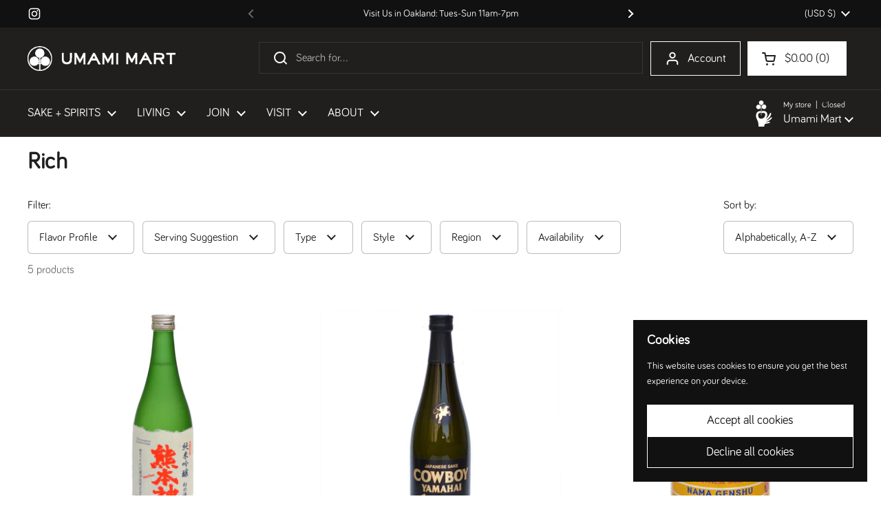

--- FILE ---
content_type: text/html; charset=utf-8
request_url: https://umamimart.com/collections/beer-and-sake-sake-rich
body_size: 32740
content:
<!doctype html>
<html class="no-js" lang="en" dir="ltr">
<head>
   <link rel="icon" type="image/png" href="https://cdn.shopify.com/s/files/1/0212/1922/files/um_favicon.png?v=1760050486">

	<meta charset="utf-8">
  <meta http-equiv="X-UA-Compatible" content="IE=edge,chrome=1">
  <meta name="viewport" content="width=device-width, initial-scale=1.0, height=device-height, minimum-scale=1.0"><title>Rich &ndash; Umami Mart
</title>

<meta property="og:site_name" content="Umami Mart">
<meta property="og:url" content="https://umamimart.com/collections/beer-and-sake-sake-rich">
<meta property="og:title" content="Rich">
<meta property="og:type" content="website">
<meta property="og:description" content="Since 2012, we have been an independently-owned small business, headquartered in Oakland, CA, striving to bring joy through quality products from Japan. "><meta name="twitter:card" content="summary_large_image">
<meta name="twitter:title" content="Rich">
<meta name="twitter:description" content="Since 2012, we have been an independently-owned small business, headquartered in Oakland, CA, striving to bring joy through quality products from Japan. "><script type="application/ld+json">
  [
    {
      "@context": "https://schema.org",
      "@type": "WebSite",
      "name": "Umami Mart",
      "url": "https:\/\/umamimart.com"
    },
    {
      "@context": "https://schema.org",
      "@type": "Organization",
      "name": "Umami Mart",
      "url": "https:\/\/umamimart.com"
    }
  ]
</script>

<script type="application/ld+json">
{
  "@context": "http://schema.org",
  "@type": "BreadcrumbList",
  "itemListElement": [
    {
      "@type": "ListItem",
      "position": 1,
      "name": "Home",
      "item": "https://umamimart.com"
    },{
        "@type": "ListItem",
        "position": 2,
        "name": "Rich",
        "item": "https://umamimart.com/collections/beer-and-sake-sake-rich"
      }]
}
</script><link rel="canonical" href="https://umamimart.com/collections/beer-and-sake-sake-rich">

  <link rel="preconnect" href="https://cdn.shopify.com"><link rel="preconnect" href="https://fonts.shopifycdn.com" crossorigin><link href="//umamimart.com/cdn/shop/t/11/assets/theme.css?v=69646378577744532091759441186" as="style" rel="preload"><link href="//umamimart.com/cdn/shop/t/11/assets/section-header.css?v=51535540884003263151759441181" as="style" rel="preload"><link href="//umamimart.com/cdn/shop/t/11/assets/component-product-item.css?v=126600967654690319611759441174" as="style" rel="preload"><link rel="preload" as="image" href="//umamimart.com/cdn/shop/products/chiyonosono.jpg?v=1616807545&width=480" imagesrcset="//umamimart.com/cdn/shop/products/chiyonosono.jpg?crop=center&height=240&v=1616807545&width=240 240w,//umamimart.com/cdn/shop/products/chiyonosono.jpg?crop=center&height=360&v=1616807545&width=360 360w,//umamimart.com/cdn/shop/products/chiyonosono.jpg?crop=center&height=420&v=1616807545&width=420 420w,//umamimart.com/cdn/shop/products/chiyonosono.jpg?crop=center&height=480&v=1616807545&width=480 480w,//umamimart.com/cdn/shop/products/chiyonosono.jpg?crop=center&height=640&v=1616807545&width=640 640w,//umamimart.com/cdn/shop/products/chiyonosono.jpg?crop=center&height=840&v=1616807545&width=840 840w" imagesizes="(max-width: 359px) calc(100vw - 30px), (max-width: 767px) calc((100vw - 50px) / 2)">
<link rel="preload" as="image" href="//umamimart.com/cdn/shop/products/cowboy_yamahai_31f49db6-6a51-4a3a-9b86-a270e47f67e7.jpg?v=1491527990&width=480" imagesrcset="//umamimart.com/cdn/shop/products/cowboy_yamahai_31f49db6-6a51-4a3a-9b86-a270e47f67e7.jpg?crop=center&height=240&v=1491527990&width=240 240w,//umamimart.com/cdn/shop/products/cowboy_yamahai_31f49db6-6a51-4a3a-9b86-a270e47f67e7.jpg?crop=center&height=360&v=1491527990&width=360 360w,//umamimart.com/cdn/shop/products/cowboy_yamahai_31f49db6-6a51-4a3a-9b86-a270e47f67e7.jpg?crop=center&height=420&v=1491527990&width=420 420w,//umamimart.com/cdn/shop/products/cowboy_yamahai_31f49db6-6a51-4a3a-9b86-a270e47f67e7.jpg?crop=center&height=480&v=1491527990&width=480 480w,//umamimart.com/cdn/shop/products/cowboy_yamahai_31f49db6-6a51-4a3a-9b86-a270e47f67e7.jpg?crop=center&height=640&v=1491527990&width=640 640w,//umamimart.com/cdn/shop/products/cowboy_yamahai_31f49db6-6a51-4a3a-9b86-a270e47f67e7.jpg?crop=center&height=840&v=1491527990&width=840 840w" imagesizes="(max-width: 359px) calc(100vw - 30px), (max-width: 767px) calc((100vw - 50px) / 2)">



<style type="text/css">
@font-face {

  font-family: "Bariol";

  src: url('https://cdn.shopify.com/s/files/1/0212/1922/files/fonts--bariol_regular.woff2?v=1679586730') format("woff2");

}




</style>
<style type="text/css">

  :root {

    /* Direction */
    --direction:ltr;

 --font-stack-headings: "Bariol", sans-serif;

--font-weight-headings: 1000;

--font-weight-headings-bold: 100;

--font-style-headings: normal;


--font-stack-body: "Bariol", sans-serif;

--font-weight-body: 400;

--font-weight-body-bold: 1000;

--font-style-body: normal;

    --base-headings-size: 48;
    --base-headings-line: 1;
    --base-headings-spacing: 0.02em;
    --base-body-size: 16;
    --base-body-line: 1.4;
    --base-body-spacing: 0.0em;

    --base-menu-size: 17;

    /* Color variables */

    --color-background-header: #211f1d;
    --color-secondary-background-header: rgba(255, 255, 255, 0.08);
    --color-opacity-background-header: rgba(33, 31, 29, 0);
    --color-text-header: #ffffff;
    --color-foreground-header: #211f1d;
    --color-accent-header: #f15938;
    --color-foreground-accent-header: #f5f4f1;
    --color-borders-header: rgba(255, 255, 255, 0.1);

    --color-background-main: #ffffff;
    --color-secondary-background-main: rgba(33, 31, 29, 0.08);
    --color-third-background-main: rgba(33, 31, 29, 0.04);
    --color-fourth-background-main: rgba(33, 31, 29, 0.02);
    --color-opacity-background-main: rgba(255, 255, 255, 0);
    --color-text-main: #211f1d;
    --color-foreground-main: #f5f4f1;
    --color-secondary-text-main: rgba(33, 31, 29, 0.62);
    --color-accent-main: #f15938;
    --color-foreground-accent-main: #f5f4f1;
    --color-borders-main: rgba(33, 31, 29, 0.15);

    --color-background-cards: #f5f4f1;
    --color-gradient-cards: ;
    --color-text-cards: #ffffff;
    --color-foreground-cards: #211f1d;
    --color-secondary-text-cards: rgba(255, 255, 255, 0.6);
    --color-accent-cards: #f15938;
    --color-foreground-accent-cards: #f5f4f1;
    --color-borders-cards: #ffffff;

    --color-background-footer: #211f1d;
    --color-text-footer: #bebab1;
    --color-accent-footer: #f15938;
    --color-borders-footer: rgba(190, 186, 177, 0.15);

    --color-borders-forms-primary: rgba(33, 31, 29, 0.3);
    --color-borders-forms-secondary: rgba(33, 31, 29, 0.6);

    /* Borders */

    --border-width-cards: 1px;
    --border-radius-cards: 0px;
    --border-width-buttons: 1px;
    --border-radius-buttons: 0px;
    --border-width-forms: 1px;
    --border-radius-forms: 6px;

    /* Shadows */
    --shadow-x-cards: 0px;
    --shadow-y-cards: 0px;
    --shadow-blur-cards: 0px;
    --color-shadow-cards: #ffffff;
    --shadow-x-buttons: 0px;
    --shadow-y-buttons: 0px;
    --shadow-blur-buttons: 0px;
    --color-shadow-buttons: #f5f4f1;

    /* Layout */

    --grid-gap-original-base: 20px;
    --theme-max-width: 1680px;
    --container-vertical-space-base: 50px;
    --image-fit-padding: 5%;

  }
  

  .facets__summary, #main select, .sidebar select, .modal-content select {
    background-image: url('data:image/svg+xml;utf8,<svg width="13" height="8" fill="none" xmlns="http://www.w3.org/2000/svg"><path d="M1.414.086 7.9 6.57 6.485 7.985 0 1.5 1.414.086Z" fill="%23211f1d"/><path d="M12.985 1.515 6.5 8 5.085 6.586 11.571.101l1.414 1.414Z" fill="%23211f1d"/></svg>');
  }

  .card .star-rating__stars {
    background-image: url('data:image/svg+xml;utf8,<svg width="20" height="13" viewBox="0 0 14 13" fill="none" xmlns="http://www.w3.org/2000/svg"><path d="m7 0 1.572 4.837h5.085l-4.114 2.99 1.572 4.836L7 9.673l-4.114 2.99 1.571-4.837-4.114-2.99h5.085L7 0Z" stroke="%23ffffff" stroke-width="1"/></svg>');
  }
  .card .star-rating__stars-active {
    background-image: url('data:image/svg+xml;utf8,<svg width="20" height="13" viewBox="0 0 14 13" fill="none" xmlns="http://www.w3.org/2000/svg"><path d="m7 0 1.572 4.837h5.085l-4.114 2.99 1.572 4.836L7 9.673l-4.114 2.99 1.571-4.837-4.114-2.99h5.085L7 0Z" fill="%23ffffff" stroke-width="0"/></svg>');
  }

  .star-rating__stars {
    background-image: url('data:image/svg+xml;utf8,<svg width="20" height="13" viewBox="0 0 14 13" fill="none" xmlns="http://www.w3.org/2000/svg"><path d="m7 0 1.572 4.837h5.085l-4.114 2.99 1.572 4.836L7 9.673l-4.114 2.99 1.571-4.837-4.114-2.99h5.085L7 0Z" stroke="%23211f1d" stroke-width="1"/></svg>');
  }
  .star-rating__stars-active {
    background-image: url('data:image/svg+xml;utf8,<svg width="20" height="13" viewBox="0 0 14 13" fill="none" xmlns="http://www.w3.org/2000/svg"><path d="m7 0 1.572 4.837h5.085l-4.114 2.99 1.572 4.836L7 9.673l-4.114 2.99 1.571-4.837-4.114-2.99h5.085L7 0Z" fill="%23211f1d" stroke-width="0"/></svg>');
  }

  .product-item {--color-background-cards: #ffffff;--color-text-cards: #3e2f25;--color-borders-cards: #ffffff;--color-shadow-cards: #f47315;--border-width-cards: 0;}.cart-item__thumbnail, .product-item .element--border-width-clamped, .product-related-item .element--border-width-clamped {
      border-width: 0 !important;
    }.product-item .button {
      --color-text-cards: #211f1d;--color-foreground-cards: #f5f4f1;
    }</style>

<style id="root-height">
  :root {
    --window-height: 100vh;
  }
</style>
<script type="text/javascript">
  window.KrownAssetLoader = {
    loadedScripts: new Set(),
    loadScript: function(url) {
      if (this.loadedScripts.has(url)) return;
      this.loadedScripts.add(url);
      const script = document.createElement('script');
      script.src = url;
      script.defer = true;
      document.head.appendChild(script);
    }
  };
</script><link href="//umamimart.com/cdn/shop/t/11/assets/theme.css?v=69646378577744532091759441186" rel="stylesheet" type="text/css" media="all" />

	<script>window.performance && window.performance.mark && window.performance.mark('shopify.content_for_header.start');</script><meta name="google-site-verification" content="BQLwe3D4qVC7xZGkheI5Btqj1adB4jblTOewdNZcftY">
<meta id="shopify-digital-wallet" name="shopify-digital-wallet" content="/2121922/digital_wallets/dialog">
<meta name="shopify-checkout-api-token" content="cdb4b7efc905b77e7dacab167b8c088f">
<meta id="in-context-paypal-metadata" data-shop-id="2121922" data-venmo-supported="false" data-environment="production" data-locale="en_US" data-paypal-v4="true" data-currency="USD">
<link rel="alternate" type="application/atom+xml" title="Feed" href="/collections/beer-and-sake-sake-rich.atom" />
<link rel="alternate" type="application/json+oembed" href="https://umamimart.com/collections/beer-and-sake-sake-rich.oembed">
<script async="async" src="/checkouts/internal/preloads.js?locale=en-US"></script>
<link rel="preconnect" href="https://shop.app" crossorigin="anonymous">
<script async="async" src="https://shop.app/checkouts/internal/preloads.js?locale=en-US&shop_id=2121922" crossorigin="anonymous"></script>
<script id="apple-pay-shop-capabilities" type="application/json">{"shopId":2121922,"countryCode":"US","currencyCode":"USD","merchantCapabilities":["supports3DS"],"merchantId":"gid:\/\/shopify\/Shop\/2121922","merchantName":"Umami Mart","requiredBillingContactFields":["postalAddress","email","phone"],"requiredShippingContactFields":["postalAddress","email","phone"],"shippingType":"shipping","supportedNetworks":["visa","masterCard","amex","discover","elo","jcb"],"total":{"type":"pending","label":"Umami Mart","amount":"1.00"},"shopifyPaymentsEnabled":true,"supportsSubscriptions":true}</script>
<script id="shopify-features" type="application/json">{"accessToken":"cdb4b7efc905b77e7dacab167b8c088f","betas":["rich-media-storefront-analytics"],"domain":"umamimart.com","predictiveSearch":true,"shopId":2121922,"locale":"en"}</script>
<script>var Shopify = Shopify || {};
Shopify.shop = "umamimart.myshopify.com";
Shopify.locale = "en";
Shopify.currency = {"active":"USD","rate":"1.0"};
Shopify.country = "US";
Shopify.theme = {"name":"Updated copy of Local","id":139200561231,"schema_name":"Local","schema_version":"3.1.0.1","theme_store_id":1651,"role":"main"};
Shopify.theme.handle = "null";
Shopify.theme.style = {"id":null,"handle":null};
Shopify.cdnHost = "umamimart.com/cdn";
Shopify.routes = Shopify.routes || {};
Shopify.routes.root = "/";</script>
<script type="module">!function(o){(o.Shopify=o.Shopify||{}).modules=!0}(window);</script>
<script>!function(o){function n(){var o=[];function n(){o.push(Array.prototype.slice.apply(arguments))}return n.q=o,n}var t=o.Shopify=o.Shopify||{};t.loadFeatures=n(),t.autoloadFeatures=n()}(window);</script>
<script>
  window.ShopifyPay = window.ShopifyPay || {};
  window.ShopifyPay.apiHost = "shop.app\/pay";
  window.ShopifyPay.redirectState = null;
</script>
<script id="shop-js-analytics" type="application/json">{"pageType":"collection"}</script>
<script defer="defer" async type="module" src="//umamimart.com/cdn/shopifycloud/shop-js/modules/v2/client.init-shop-cart-sync_C5BV16lS.en.esm.js"></script>
<script defer="defer" async type="module" src="//umamimart.com/cdn/shopifycloud/shop-js/modules/v2/chunk.common_CygWptCX.esm.js"></script>
<script type="module">
  await import("//umamimart.com/cdn/shopifycloud/shop-js/modules/v2/client.init-shop-cart-sync_C5BV16lS.en.esm.js");
await import("//umamimart.com/cdn/shopifycloud/shop-js/modules/v2/chunk.common_CygWptCX.esm.js");

  window.Shopify.SignInWithShop?.initShopCartSync?.({"fedCMEnabled":true,"windoidEnabled":true});

</script>
<script>
  window.Shopify = window.Shopify || {};
  if (!window.Shopify.featureAssets) window.Shopify.featureAssets = {};
  window.Shopify.featureAssets['shop-js'] = {"shop-cart-sync":["modules/v2/client.shop-cart-sync_ZFArdW7E.en.esm.js","modules/v2/chunk.common_CygWptCX.esm.js"],"init-fed-cm":["modules/v2/client.init-fed-cm_CmiC4vf6.en.esm.js","modules/v2/chunk.common_CygWptCX.esm.js"],"shop-button":["modules/v2/client.shop-button_tlx5R9nI.en.esm.js","modules/v2/chunk.common_CygWptCX.esm.js"],"shop-cash-offers":["modules/v2/client.shop-cash-offers_DOA2yAJr.en.esm.js","modules/v2/chunk.common_CygWptCX.esm.js","modules/v2/chunk.modal_D71HUcav.esm.js"],"init-windoid":["modules/v2/client.init-windoid_sURxWdc1.en.esm.js","modules/v2/chunk.common_CygWptCX.esm.js"],"shop-toast-manager":["modules/v2/client.shop-toast-manager_ClPi3nE9.en.esm.js","modules/v2/chunk.common_CygWptCX.esm.js"],"init-shop-email-lookup-coordinator":["modules/v2/client.init-shop-email-lookup-coordinator_B8hsDcYM.en.esm.js","modules/v2/chunk.common_CygWptCX.esm.js"],"init-shop-cart-sync":["modules/v2/client.init-shop-cart-sync_C5BV16lS.en.esm.js","modules/v2/chunk.common_CygWptCX.esm.js"],"avatar":["modules/v2/client.avatar_BTnouDA3.en.esm.js"],"pay-button":["modules/v2/client.pay-button_FdsNuTd3.en.esm.js","modules/v2/chunk.common_CygWptCX.esm.js"],"init-customer-accounts":["modules/v2/client.init-customer-accounts_DxDtT_ad.en.esm.js","modules/v2/client.shop-login-button_C5VAVYt1.en.esm.js","modules/v2/chunk.common_CygWptCX.esm.js","modules/v2/chunk.modal_D71HUcav.esm.js"],"init-shop-for-new-customer-accounts":["modules/v2/client.init-shop-for-new-customer-accounts_ChsxoAhi.en.esm.js","modules/v2/client.shop-login-button_C5VAVYt1.en.esm.js","modules/v2/chunk.common_CygWptCX.esm.js","modules/v2/chunk.modal_D71HUcav.esm.js"],"shop-login-button":["modules/v2/client.shop-login-button_C5VAVYt1.en.esm.js","modules/v2/chunk.common_CygWptCX.esm.js","modules/v2/chunk.modal_D71HUcav.esm.js"],"init-customer-accounts-sign-up":["modules/v2/client.init-customer-accounts-sign-up_CPSyQ0Tj.en.esm.js","modules/v2/client.shop-login-button_C5VAVYt1.en.esm.js","modules/v2/chunk.common_CygWptCX.esm.js","modules/v2/chunk.modal_D71HUcav.esm.js"],"shop-follow-button":["modules/v2/client.shop-follow-button_Cva4Ekp9.en.esm.js","modules/v2/chunk.common_CygWptCX.esm.js","modules/v2/chunk.modal_D71HUcav.esm.js"],"checkout-modal":["modules/v2/client.checkout-modal_BPM8l0SH.en.esm.js","modules/v2/chunk.common_CygWptCX.esm.js","modules/v2/chunk.modal_D71HUcav.esm.js"],"lead-capture":["modules/v2/client.lead-capture_Bi8yE_yS.en.esm.js","modules/v2/chunk.common_CygWptCX.esm.js","modules/v2/chunk.modal_D71HUcav.esm.js"],"shop-login":["modules/v2/client.shop-login_D6lNrXab.en.esm.js","modules/v2/chunk.common_CygWptCX.esm.js","modules/v2/chunk.modal_D71HUcav.esm.js"],"payment-terms":["modules/v2/client.payment-terms_CZxnsJam.en.esm.js","modules/v2/chunk.common_CygWptCX.esm.js","modules/v2/chunk.modal_D71HUcav.esm.js"]};
</script>
<script>(function() {
  var isLoaded = false;
  function asyncLoad() {
    if (isLoaded) return;
    isLoaded = true;
    var urls = ["https:\/\/chimpstatic.com\/mcjs-connected\/js\/users\/01bd06fe49e7be35a55a8a5e2\/da262096430f67f19b2b76bb6.js?shop=umamimart.myshopify.com","\/\/swymv3free-01.azureedge.net\/code\/swym-shopify.js?shop=umamimart.myshopify.com","https:\/\/gc.shopkeepertools.com\/skt_brandedgc_start.js?shop=umamimart.myshopify.com","https:\/\/static.rechargecdn.com\/assets\/js\/widget.min.js?shop=umamimart.myshopify.com"];
    for (var i = 0; i < urls.length; i++) {
      var s = document.createElement('script');
      s.type = 'text/javascript';
      s.async = true;
      s.src = urls[i];
      var x = document.getElementsByTagName('script')[0];
      x.parentNode.insertBefore(s, x);
    }
  };
  if(window.attachEvent) {
    window.attachEvent('onload', asyncLoad);
  } else {
    window.addEventListener('load', asyncLoad, false);
  }
})();</script>
<script id="__st">var __st={"a":2121922,"offset":-28800,"reqid":"314c2efe-68b7-4055-9f28-f2b0ac98fadd-1768837761","pageurl":"umamimart.com\/collections\/beer-and-sake-sake-rich","u":"6e36855d18e3","p":"collection","rtyp":"collection","rid":415077898};</script>
<script>window.ShopifyPaypalV4VisibilityTracking = true;</script>
<script id="captcha-bootstrap">!function(){'use strict';const t='contact',e='account',n='new_comment',o=[[t,t],['blogs',n],['comments',n],[t,'customer']],c=[[e,'customer_login'],[e,'guest_login'],[e,'recover_customer_password'],[e,'create_customer']],r=t=>t.map((([t,e])=>`form[action*='/${t}']:not([data-nocaptcha='true']) input[name='form_type'][value='${e}']`)).join(','),a=t=>()=>t?[...document.querySelectorAll(t)].map((t=>t.form)):[];function s(){const t=[...o],e=r(t);return a(e)}const i='password',u='form_key',d=['recaptcha-v3-token','g-recaptcha-response','h-captcha-response',i],f=()=>{try{return window.sessionStorage}catch{return}},m='__shopify_v',_=t=>t.elements[u];function p(t,e,n=!1){try{const o=window.sessionStorage,c=JSON.parse(o.getItem(e)),{data:r}=function(t){const{data:e,action:n}=t;return t[m]||n?{data:e,action:n}:{data:t,action:n}}(c);for(const[e,n]of Object.entries(r))t.elements[e]&&(t.elements[e].value=n);n&&o.removeItem(e)}catch(o){console.error('form repopulation failed',{error:o})}}const l='form_type',E='cptcha';function T(t){t.dataset[E]=!0}const w=window,h=w.document,L='Shopify',v='ce_forms',y='captcha';let A=!1;((t,e)=>{const n=(g='f06e6c50-85a8-45c8-87d0-21a2b65856fe',I='https://cdn.shopify.com/shopifycloud/storefront-forms-hcaptcha/ce_storefront_forms_captcha_hcaptcha.v1.5.2.iife.js',D={infoText:'Protected by hCaptcha',privacyText:'Privacy',termsText:'Terms'},(t,e,n)=>{const o=w[L][v],c=o.bindForm;if(c)return c(t,g,e,D).then(n);var r;o.q.push([[t,g,e,D],n]),r=I,A||(h.body.append(Object.assign(h.createElement('script'),{id:'captcha-provider',async:!0,src:r})),A=!0)});var g,I,D;w[L]=w[L]||{},w[L][v]=w[L][v]||{},w[L][v].q=[],w[L][y]=w[L][y]||{},w[L][y].protect=function(t,e){n(t,void 0,e),T(t)},Object.freeze(w[L][y]),function(t,e,n,w,h,L){const[v,y,A,g]=function(t,e,n){const i=e?o:[],u=t?c:[],d=[...i,...u],f=r(d),m=r(i),_=r(d.filter((([t,e])=>n.includes(e))));return[a(f),a(m),a(_),s()]}(w,h,L),I=t=>{const e=t.target;return e instanceof HTMLFormElement?e:e&&e.form},D=t=>v().includes(t);t.addEventListener('submit',(t=>{const e=I(t);if(!e)return;const n=D(e)&&!e.dataset.hcaptchaBound&&!e.dataset.recaptchaBound,o=_(e),c=g().includes(e)&&(!o||!o.value);(n||c)&&t.preventDefault(),c&&!n&&(function(t){try{if(!f())return;!function(t){const e=f();if(!e)return;const n=_(t);if(!n)return;const o=n.value;o&&e.removeItem(o)}(t);const e=Array.from(Array(32),(()=>Math.random().toString(36)[2])).join('');!function(t,e){_(t)||t.append(Object.assign(document.createElement('input'),{type:'hidden',name:u})),t.elements[u].value=e}(t,e),function(t,e){const n=f();if(!n)return;const o=[...t.querySelectorAll(`input[type='${i}']`)].map((({name:t})=>t)),c=[...d,...o],r={};for(const[a,s]of new FormData(t).entries())c.includes(a)||(r[a]=s);n.setItem(e,JSON.stringify({[m]:1,action:t.action,data:r}))}(t,e)}catch(e){console.error('failed to persist form',e)}}(e),e.submit())}));const S=(t,e)=>{t&&!t.dataset[E]&&(n(t,e.some((e=>e===t))),T(t))};for(const o of['focusin','change'])t.addEventListener(o,(t=>{const e=I(t);D(e)&&S(e,y())}));const B=e.get('form_key'),M=e.get(l),P=B&&M;t.addEventListener('DOMContentLoaded',(()=>{const t=y();if(P)for(const e of t)e.elements[l].value===M&&p(e,B);[...new Set([...A(),...v().filter((t=>'true'===t.dataset.shopifyCaptcha))])].forEach((e=>S(e,t)))}))}(h,new URLSearchParams(w.location.search),n,t,e,['guest_login'])})(!0,!0)}();</script>
<script integrity="sha256-4kQ18oKyAcykRKYeNunJcIwy7WH5gtpwJnB7kiuLZ1E=" data-source-attribution="shopify.loadfeatures" defer="defer" src="//umamimart.com/cdn/shopifycloud/storefront/assets/storefront/load_feature-a0a9edcb.js" crossorigin="anonymous"></script>
<script crossorigin="anonymous" defer="defer" src="//umamimart.com/cdn/shopifycloud/storefront/assets/shopify_pay/storefront-65b4c6d7.js?v=20250812"></script>
<script data-source-attribution="shopify.dynamic_checkout.dynamic.init">var Shopify=Shopify||{};Shopify.PaymentButton=Shopify.PaymentButton||{isStorefrontPortableWallets:!0,init:function(){window.Shopify.PaymentButton.init=function(){};var t=document.createElement("script");t.src="https://umamimart.com/cdn/shopifycloud/portable-wallets/latest/portable-wallets.en.js",t.type="module",document.head.appendChild(t)}};
</script>
<script data-source-attribution="shopify.dynamic_checkout.buyer_consent">
  function portableWalletsHideBuyerConsent(e){var t=document.getElementById("shopify-buyer-consent"),n=document.getElementById("shopify-subscription-policy-button");t&&n&&(t.classList.add("hidden"),t.setAttribute("aria-hidden","true"),n.removeEventListener("click",e))}function portableWalletsShowBuyerConsent(e){var t=document.getElementById("shopify-buyer-consent"),n=document.getElementById("shopify-subscription-policy-button");t&&n&&(t.classList.remove("hidden"),t.removeAttribute("aria-hidden"),n.addEventListener("click",e))}window.Shopify?.PaymentButton&&(window.Shopify.PaymentButton.hideBuyerConsent=portableWalletsHideBuyerConsent,window.Shopify.PaymentButton.showBuyerConsent=portableWalletsShowBuyerConsent);
</script>
<script data-source-attribution="shopify.dynamic_checkout.cart.bootstrap">document.addEventListener("DOMContentLoaded",(function(){function t(){return document.querySelector("shopify-accelerated-checkout-cart, shopify-accelerated-checkout")}if(t())Shopify.PaymentButton.init();else{new MutationObserver((function(e,n){t()&&(Shopify.PaymentButton.init(),n.disconnect())})).observe(document.body,{childList:!0,subtree:!0})}}));
</script>
<link id="shopify-accelerated-checkout-styles" rel="stylesheet" media="screen" href="https://umamimart.com/cdn/shopifycloud/portable-wallets/latest/accelerated-checkout-backwards-compat.css" crossorigin="anonymous">
<style id="shopify-accelerated-checkout-cart">
        #shopify-buyer-consent {
  margin-top: 1em;
  display: inline-block;
  width: 100%;
}

#shopify-buyer-consent.hidden {
  display: none;
}

#shopify-subscription-policy-button {
  background: none;
  border: none;
  padding: 0;
  text-decoration: underline;
  font-size: inherit;
  cursor: pointer;
}

#shopify-subscription-policy-button::before {
  box-shadow: none;
}

      </style>

<script>window.performance && window.performance.mark && window.performance.mark('shopify.content_for_header.end');</script>

  <script>
    const rbi = [];
    const ribSetSize = (img) => {
      if ( img.offsetWidth / img.dataset.ratio < img.offsetHeight ) {
        img.setAttribute('sizes', `${Math.ceil(img.offsetHeight * img.dataset.ratio)}px`);
      } else {
        img.setAttribute('sizes', `${Math.ceil(img.offsetWidth)}px`);
      }
    }
    const debounce = (fn, wait) => {
      let t;
      return (...args) => {
        clearTimeout(t);
        t = setTimeout(() => fn.apply(this, args), wait);
      };
    }
    window.KEYCODES = {
      TAB: 9,
      ESC: 27,
      DOWN: 40,
      RIGHT: 39,
      UP: 38,
      LEFT: 37,
      RETURN: 13
    };
    window.addEventListener('resize', debounce(()=>{
      for ( let img of rbi ) {
        ribSetSize(img);
      }
    }, 250));
  </script><noscript>
    <link rel="stylesheet" href="//umamimart.com/cdn/shop/t/11/assets/theme-noscript.css?v=42099867224588620941759441185">
  </noscript>

<!-- BEGIN app block: shopify://apps/microsoft-clarity/blocks/clarity_js/31c3d126-8116-4b4a-8ba1-baeda7c4aeea -->
<script type="text/javascript">
  (function (c, l, a, r, i, t, y) {
    c[a] = c[a] || function () { (c[a].q = c[a].q || []).push(arguments); };
    t = l.createElement(r); t.async = 1; t.src = "https://www.clarity.ms/tag/" + i + "?ref=shopify";
    y = l.getElementsByTagName(r)[0]; y.parentNode.insertBefore(t, y);

    c.Shopify.loadFeatures([{ name: "consent-tracking-api", version: "0.1" }], error => {
      if (error) {
        console.error("Error loading Shopify features:", error);
        return;
      }

      c[a]('consentv2', {
        ad_Storage: c.Shopify.customerPrivacy.marketingAllowed() ? "granted" : "denied",
        analytics_Storage: c.Shopify.customerPrivacy.analyticsProcessingAllowed() ? "granted" : "denied",
      });
    });

    l.addEventListener("visitorConsentCollected", function (e) {
      c[a]('consentv2', {
        ad_Storage: e.detail.marketingAllowed ? "granted" : "denied",
        analytics_Storage: e.detail.analyticsAllowed ? "granted" : "denied",
      });
    });
  })(window, document, "clarity", "script", "v21zmkn6mj");
</script>



<!-- END app block --><!-- BEGIN app block: shopify://apps/minmaxify-order-limits/blocks/app-embed-block/3acfba32-89f3-4377-ae20-cbb9abc48475 --><script type="text/javascript" src="https://limits.minmaxify.com/umamimart.myshopify.com?v=139c&r=20260116233122"></script>

<!-- END app block --><!-- BEGIN app block: shopify://apps/warnify-pro-warnings/blocks/main/b82106ea-6172-4ab0-814f-17df1cb2b18a --><!-- BEGIN app snippet: cart -->
<script>    var Elspw = {        params: {            money_format: "${{amount}}",            cart: {                "total_price" : 0,                "attributes": {},                "items" : [                ]            }        }    };</script>
<!-- END app snippet --><!-- BEGIN app snippet: settings -->
  <script>    (function(){      Elspw.loadScript=function(a,b){var c=document.createElement("script");c.type="text/javascript",c.readyState?c.onreadystatechange=function(){"loaded"!=c.readyState&&"complete"!=c.readyState||(c.onreadystatechange=null,b())}:c.onload=function(){b()},c.src=a,document.getElementsByTagName("head")[0].appendChild(c)};      Elspw.config= {"enabled":true,"button":"form[action=\"/cart/add\"] [type=submit], form[action=\"/cart/add\"] .shopify-payment-button__button","css":"","tag":"Els PW","alerts":[{"id":14576,"shop_id":11918,"enabled":1,"name":"Local Pick Up Only","settings":{"checkout_allowed":"1","line_item_property":"Local Pick Up only. If this item is in your cart only the local pick up option will appear. Shipping options will not appear."},"render_type":null,"design_settings":"","checkout_settings":"","message":"<p><strong>{{product.title}}</strong> is available for Local Pick Up only. If this item is in your cart only the local pick up option will appear (shipping options will not appear). Continue?</p>","based_on":"collections","one_time":0,"geo_enabled":0,"geo":[],"created_at":"2021-02-04T23:47:16.000000Z","updated_at":"2025-10-16T16:58:33.000000Z","collection_ids":[177681006671],"tag":"Els PW 14576"},{"id":14578,"shop_id":11918,"enabled":1,"name":"Spirits","settings":{"checkout_allowed":"1","line_item_property":null},"render_type":null,"design_settings":"","checkout_settings":"","message":"<p><strong>{{product.title}}</strong> will not ship outside of California. If this item is in your cart and you use a shipping address outside of California, only the local pick up option will appear. Shipping options will not appear. Continue?</p>","based_on":"collections","one_time":0,"geo_enabled":0,"geo":[],"created_at":"2021-02-05T00:27:18.000000Z","updated_at":"2025-10-16T16:59:15.000000Z","collection_ids":[4799889418],"tag":"Els PW 14578"},{"id":14581,"shop_id":11918,"enabled":1,"name":"Gift Card","settings":{"checkout_allowed":"1","line_item_property":null},"render_type":null,"design_settings":"","checkout_settings":"","message":"<p><strong>Gift Cards</strong> will be delivered to the purchaser via email and you will be able to do the following:</p>\n<p>- Schedule the gift card to be sent immediately or at a later time to a gift recipient</p>\n<p>- Add a message for the gift card</p>","based_on":"products","one_time":1,"geo_enabled":0,"geo":[],"created_at":"2021-02-05T00:39:49.000000Z","updated_at":"2025-09-29T17:18:28.000000Z","tag":"Els PW 14581"},{"id":14616,"shop_id":11918,"enabled":1,"name":"Macarons for Mom by Shades of Sugar Bakeshop","settings":{"checkout_allowed":"1","line_item_property":""},"render_type":null,"design_settings":"","checkout_settings":null,"message":"<p><strong>{{product.title}}</strong> is available for Curbside Pick Up only on Saturday, May 8th, 12-4pm only. If this item is in your cart only the local pick up option will appear (shipping options will not appear). Continue?</p>","based_on":"products","one_time":0,"geo_enabled":0,"geo":[],"created_at":"2021-02-08T00:27:12.000000Z","updated_at":"2021-05-24T23:36:31.000000Z","tag":"Els PW 14616"},{"id":31104,"shop_id":11918,"enabled":1,"name":"Alcohol","settings":{"checkout_allowed":true,"line_item_property":null},"render_type":null,"design_settings":"{\"cancelBtn\":{\"text\":\"No\"},\"confirmBtn\":{\"text\":\"Yes\"}}","checkout_settings":"","message":"<p><strong>Age Verification</strong></p>\n<p>This product is intended for those of legal drinking age in the U.S. Are you at least 21 years of age?</p>","based_on":"collections","one_time":0,"geo_enabled":0,"geo":[],"created_at":"2025-10-16T16:46:29.000000Z","updated_at":"2025-10-16T17:04:19.000000Z","collection_ids":[247663943,411050506],"tag":"Els PW 31104"}],"grid_enabled":1,"storefront_api_token":null,"is_shopify_plus":0,"cdn":"https://s3.amazonaws.com/els-apps/product-warnings/","theme_app_extensions_enabled":1} ;    })(Elspw)  </script>  <script defer src="https://cdn.shopify.com/extensions/019b92bb-38ba-793e-9baf-3c5308a58e87/cli-20/assets/app.js"></script>

<script>
  Elspw.params.elsGeoScriptPath = "https://cdn.shopify.com/extensions/019b92bb-38ba-793e-9baf-3c5308a58e87/cli-20/assets/els.geo.js";
  Elspw.params.remodalScriptPath = "https://cdn.shopify.com/extensions/019b92bb-38ba-793e-9baf-3c5308a58e87/cli-20/assets/remodal.js";
  Elspw.params.cssPath = "https://cdn.shopify.com/extensions/019b92bb-38ba-793e-9baf-3c5308a58e87/cli-20/assets/app.css";
</script><!-- END app snippet --><!-- BEGIN app snippet: elspw-jsons -->





<!-- END app snippet -->


<!-- END app block --><script src="https://cdn.shopify.com/extensions/019bb70a-be4d-7746-91c7-30714bd9d014/node-app-147/assets/bookeasy-widget.js" type="text/javascript" defer="defer"></script>
<link href="https://monorail-edge.shopifysvc.com" rel="dns-prefetch">
<script>(function(){if ("sendBeacon" in navigator && "performance" in window) {try {var session_token_from_headers = performance.getEntriesByType('navigation')[0].serverTiming.find(x => x.name == '_s').description;} catch {var session_token_from_headers = undefined;}var session_cookie_matches = document.cookie.match(/_shopify_s=([^;]*)/);var session_token_from_cookie = session_cookie_matches && session_cookie_matches.length === 2 ? session_cookie_matches[1] : "";var session_token = session_token_from_headers || session_token_from_cookie || "";function handle_abandonment_event(e) {var entries = performance.getEntries().filter(function(entry) {return /monorail-edge.shopifysvc.com/.test(entry.name);});if (!window.abandonment_tracked && entries.length === 0) {window.abandonment_tracked = true;var currentMs = Date.now();var navigation_start = performance.timing.navigationStart;var payload = {shop_id: 2121922,url: window.location.href,navigation_start,duration: currentMs - navigation_start,session_token,page_type: "collection"};window.navigator.sendBeacon("https://monorail-edge.shopifysvc.com/v1/produce", JSON.stringify({schema_id: "online_store_buyer_site_abandonment/1.1",payload: payload,metadata: {event_created_at_ms: currentMs,event_sent_at_ms: currentMs}}));}}window.addEventListener('pagehide', handle_abandonment_event);}}());</script>
<script id="web-pixels-manager-setup">(function e(e,d,r,n,o){if(void 0===o&&(o={}),!Boolean(null===(a=null===(i=window.Shopify)||void 0===i?void 0:i.analytics)||void 0===a?void 0:a.replayQueue)){var i,a;window.Shopify=window.Shopify||{};var t=window.Shopify;t.analytics=t.analytics||{};var s=t.analytics;s.replayQueue=[],s.publish=function(e,d,r){return s.replayQueue.push([e,d,r]),!0};try{self.performance.mark("wpm:start")}catch(e){}var l=function(){var e={modern:/Edge?\/(1{2}[4-9]|1[2-9]\d|[2-9]\d{2}|\d{4,})\.\d+(\.\d+|)|Firefox\/(1{2}[4-9]|1[2-9]\d|[2-9]\d{2}|\d{4,})\.\d+(\.\d+|)|Chrom(ium|e)\/(9{2}|\d{3,})\.\d+(\.\d+|)|(Maci|X1{2}).+ Version\/(15\.\d+|(1[6-9]|[2-9]\d|\d{3,})\.\d+)([,.]\d+|)( \(\w+\)|)( Mobile\/\w+|) Safari\/|Chrome.+OPR\/(9{2}|\d{3,})\.\d+\.\d+|(CPU[ +]OS|iPhone[ +]OS|CPU[ +]iPhone|CPU IPhone OS|CPU iPad OS)[ +]+(15[._]\d+|(1[6-9]|[2-9]\d|\d{3,})[._]\d+)([._]\d+|)|Android:?[ /-](13[3-9]|1[4-9]\d|[2-9]\d{2}|\d{4,})(\.\d+|)(\.\d+|)|Android.+Firefox\/(13[5-9]|1[4-9]\d|[2-9]\d{2}|\d{4,})\.\d+(\.\d+|)|Android.+Chrom(ium|e)\/(13[3-9]|1[4-9]\d|[2-9]\d{2}|\d{4,})\.\d+(\.\d+|)|SamsungBrowser\/([2-9]\d|\d{3,})\.\d+/,legacy:/Edge?\/(1[6-9]|[2-9]\d|\d{3,})\.\d+(\.\d+|)|Firefox\/(5[4-9]|[6-9]\d|\d{3,})\.\d+(\.\d+|)|Chrom(ium|e)\/(5[1-9]|[6-9]\d|\d{3,})\.\d+(\.\d+|)([\d.]+$|.*Safari\/(?![\d.]+ Edge\/[\d.]+$))|(Maci|X1{2}).+ Version\/(10\.\d+|(1[1-9]|[2-9]\d|\d{3,})\.\d+)([,.]\d+|)( \(\w+\)|)( Mobile\/\w+|) Safari\/|Chrome.+OPR\/(3[89]|[4-9]\d|\d{3,})\.\d+\.\d+|(CPU[ +]OS|iPhone[ +]OS|CPU[ +]iPhone|CPU IPhone OS|CPU iPad OS)[ +]+(10[._]\d+|(1[1-9]|[2-9]\d|\d{3,})[._]\d+)([._]\d+|)|Android:?[ /-](13[3-9]|1[4-9]\d|[2-9]\d{2}|\d{4,})(\.\d+|)(\.\d+|)|Mobile Safari.+OPR\/([89]\d|\d{3,})\.\d+\.\d+|Android.+Firefox\/(13[5-9]|1[4-9]\d|[2-9]\d{2}|\d{4,})\.\d+(\.\d+|)|Android.+Chrom(ium|e)\/(13[3-9]|1[4-9]\d|[2-9]\d{2}|\d{4,})\.\d+(\.\d+|)|Android.+(UC? ?Browser|UCWEB|U3)[ /]?(15\.([5-9]|\d{2,})|(1[6-9]|[2-9]\d|\d{3,})\.\d+)\.\d+|SamsungBrowser\/(5\.\d+|([6-9]|\d{2,})\.\d+)|Android.+MQ{2}Browser\/(14(\.(9|\d{2,})|)|(1[5-9]|[2-9]\d|\d{3,})(\.\d+|))(\.\d+|)|K[Aa][Ii]OS\/(3\.\d+|([4-9]|\d{2,})\.\d+)(\.\d+|)/},d=e.modern,r=e.legacy,n=navigator.userAgent;return n.match(d)?"modern":n.match(r)?"legacy":"unknown"}(),u="modern"===l?"modern":"legacy",c=(null!=n?n:{modern:"",legacy:""})[u],f=function(e){return[e.baseUrl,"/wpm","/b",e.hashVersion,"modern"===e.buildTarget?"m":"l",".js"].join("")}({baseUrl:d,hashVersion:r,buildTarget:u}),m=function(e){var d=e.version,r=e.bundleTarget,n=e.surface,o=e.pageUrl,i=e.monorailEndpoint;return{emit:function(e){var a=e.status,t=e.errorMsg,s=(new Date).getTime(),l=JSON.stringify({metadata:{event_sent_at_ms:s},events:[{schema_id:"web_pixels_manager_load/3.1",payload:{version:d,bundle_target:r,page_url:o,status:a,surface:n,error_msg:t},metadata:{event_created_at_ms:s}}]});if(!i)return console&&console.warn&&console.warn("[Web Pixels Manager] No Monorail endpoint provided, skipping logging."),!1;try{return self.navigator.sendBeacon.bind(self.navigator)(i,l)}catch(e){}var u=new XMLHttpRequest;try{return u.open("POST",i,!0),u.setRequestHeader("Content-Type","text/plain"),u.send(l),!0}catch(e){return console&&console.warn&&console.warn("[Web Pixels Manager] Got an unhandled error while logging to Monorail."),!1}}}}({version:r,bundleTarget:l,surface:e.surface,pageUrl:self.location.href,monorailEndpoint:e.monorailEndpoint});try{o.browserTarget=l,function(e){var d=e.src,r=e.async,n=void 0===r||r,o=e.onload,i=e.onerror,a=e.sri,t=e.scriptDataAttributes,s=void 0===t?{}:t,l=document.createElement("script"),u=document.querySelector("head"),c=document.querySelector("body");if(l.async=n,l.src=d,a&&(l.integrity=a,l.crossOrigin="anonymous"),s)for(var f in s)if(Object.prototype.hasOwnProperty.call(s,f))try{l.dataset[f]=s[f]}catch(e){}if(o&&l.addEventListener("load",o),i&&l.addEventListener("error",i),u)u.appendChild(l);else{if(!c)throw new Error("Did not find a head or body element to append the script");c.appendChild(l)}}({src:f,async:!0,onload:function(){if(!function(){var e,d;return Boolean(null===(d=null===(e=window.Shopify)||void 0===e?void 0:e.analytics)||void 0===d?void 0:d.initialized)}()){var d=window.webPixelsManager.init(e)||void 0;if(d){var r=window.Shopify.analytics;r.replayQueue.forEach((function(e){var r=e[0],n=e[1],o=e[2];d.publishCustomEvent(r,n,o)})),r.replayQueue=[],r.publish=d.publishCustomEvent,r.visitor=d.visitor,r.initialized=!0}}},onerror:function(){return m.emit({status:"failed",errorMsg:"".concat(f," has failed to load")})},sri:function(e){var d=/^sha384-[A-Za-z0-9+/=]+$/;return"string"==typeof e&&d.test(e)}(c)?c:"",scriptDataAttributes:o}),m.emit({status:"loading"})}catch(e){m.emit({status:"failed",errorMsg:(null==e?void 0:e.message)||"Unknown error"})}}})({shopId: 2121922,storefrontBaseUrl: "https://umamimart.com",extensionsBaseUrl: "https://extensions.shopifycdn.com/cdn/shopifycloud/web-pixels-manager",monorailEndpoint: "https://monorail-edge.shopifysvc.com/unstable/produce_batch",surface: "storefront-renderer",enabledBetaFlags: ["2dca8a86"],webPixelsConfigList: [{"id":"1675853903","configuration":"{\"projectId\":\"v21zmkn6mj\"}","eventPayloadVersion":"v1","runtimeContext":"STRICT","scriptVersion":"014847bbf13270aa001a30c5c904c9a3","type":"APP","apiClientId":240074326017,"privacyPurposes":[],"capabilities":["advanced_dom_events"],"dataSharingAdjustments":{"protectedCustomerApprovalScopes":["read_customer_personal_data"]}},{"id":"1498906703","configuration":"{\"accountID\":\"umamimart\"}","eventPayloadVersion":"v1","runtimeContext":"STRICT","scriptVersion":"5503eca56790d6863e31590c8c364ee3","type":"APP","apiClientId":12388204545,"privacyPurposes":["ANALYTICS","MARKETING","SALE_OF_DATA"],"dataSharingAdjustments":{"protectedCustomerApprovalScopes":["read_customer_email","read_customer_name","read_customer_personal_data","read_customer_phone"]}},{"id":"1129513039","configuration":"{\"pixel_id\":\"2008684289189314\",\"pixel_type\":\"facebook_pixel\"}","eventPayloadVersion":"v1","runtimeContext":"OPEN","scriptVersion":"ca16bc87fe92b6042fbaa3acc2fbdaa6","type":"APP","apiClientId":2329312,"privacyPurposes":["ANALYTICS","MARKETING","SALE_OF_DATA"],"dataSharingAdjustments":{"protectedCustomerApprovalScopes":["read_customer_address","read_customer_email","read_customer_name","read_customer_personal_data","read_customer_phone"]}},{"id":"601784399","configuration":"{\"config\":\"{\\\"google_tag_ids\\\":[\\\"AW-972654764\\\",\\\"GT-5R78RBG4\\\",\\\"GTM-MPWS3VH4\\\"],\\\"target_country\\\":\\\"US\\\",\\\"gtag_events\\\":[{\\\"type\\\":\\\"search\\\",\\\"action_label\\\":\\\"AW-972654764\\\/QSCBCKDY26kaEKyR5s8D\\\"},{\\\"type\\\":\\\"begin_checkout\\\",\\\"action_label\\\":\\\"AW-972654764\\\/0UBqCJzX26kaEKyR5s8D\\\"},{\\\"type\\\":\\\"view_item\\\",\\\"action_label\\\":[\\\"AW-972654764\\\/uae-CJ3Y26kaEKyR5s8D\\\",\\\"MC-KS5S4F0VXR\\\"]},{\\\"type\\\":\\\"purchase\\\",\\\"action_label\\\":[\\\"AW-972654764\\\/CHAMCJnX26kaEKyR5s8D\\\",\\\"MC-KS5S4F0VXR\\\"]},{\\\"type\\\":\\\"page_view\\\",\\\"action_label\\\":[\\\"AW-972654764\\\/qFlMCJrY26kaEKyR5s8D\\\",\\\"MC-KS5S4F0VXR\\\"]},{\\\"type\\\":\\\"add_payment_info\\\",\\\"action_label\\\":\\\"AW-972654764\\\/FZvZCKPY26kaEKyR5s8D\\\"},{\\\"type\\\":\\\"add_to_cart\\\",\\\"action_label\\\":\\\"AW-972654764\\\/CowuCJ_X26kaEKyR5s8D\\\"}],\\\"enable_monitoring_mode\\\":false}\"}","eventPayloadVersion":"v1","runtimeContext":"OPEN","scriptVersion":"b2a88bafab3e21179ed38636efcd8a93","type":"APP","apiClientId":1780363,"privacyPurposes":[],"dataSharingAdjustments":{"protectedCustomerApprovalScopes":["read_customer_address","read_customer_email","read_customer_name","read_customer_personal_data","read_customer_phone"]}},{"id":"59277391","eventPayloadVersion":"v1","runtimeContext":"LAX","scriptVersion":"1","type":"CUSTOM","privacyPurposes":["MARKETING"],"name":"Meta pixel (migrated)"},{"id":"92241999","eventPayloadVersion":"v1","runtimeContext":"LAX","scriptVersion":"1","type":"CUSTOM","privacyPurposes":["ANALYTICS"],"name":"Google Analytics tag (migrated)"},{"id":"100630607","eventPayloadVersion":"1","runtimeContext":"LAX","scriptVersion":"3","type":"CUSTOM","privacyPurposes":["ANALYTICS","MARKETING","SALE_OF_DATA"],"name":"Google Tag Manager"},{"id":"shopify-app-pixel","configuration":"{}","eventPayloadVersion":"v1","runtimeContext":"STRICT","scriptVersion":"0450","apiClientId":"shopify-pixel","type":"APP","privacyPurposes":["ANALYTICS","MARKETING"]},{"id":"shopify-custom-pixel","eventPayloadVersion":"v1","runtimeContext":"LAX","scriptVersion":"0450","apiClientId":"shopify-pixel","type":"CUSTOM","privacyPurposes":["ANALYTICS","MARKETING"]}],isMerchantRequest: false,initData: {"shop":{"name":"Umami Mart","paymentSettings":{"currencyCode":"USD"},"myshopifyDomain":"umamimart.myshopify.com","countryCode":"US","storefrontUrl":"https:\/\/umamimart.com"},"customer":null,"cart":null,"checkout":null,"productVariants":[],"purchasingCompany":null},},"https://umamimart.com/cdn","fcfee988w5aeb613cpc8e4bc33m6693e112",{"modern":"","legacy":""},{"shopId":"2121922","storefrontBaseUrl":"https:\/\/umamimart.com","extensionBaseUrl":"https:\/\/extensions.shopifycdn.com\/cdn\/shopifycloud\/web-pixels-manager","surface":"storefront-renderer","enabledBetaFlags":"[\"2dca8a86\"]","isMerchantRequest":"false","hashVersion":"fcfee988w5aeb613cpc8e4bc33m6693e112","publish":"custom","events":"[[\"page_viewed\",{}],[\"collection_viewed\",{\"collection\":{\"id\":\"415077898\",\"title\":\"Rich\",\"productVariants\":[{\"price\":{\"amount\":45.0,\"currencyCode\":\"USD\"},\"product\":{\"title\":\"Chiyonosono \\\"Sacred Power\\\" Junmai Ginjo Sake (BTL 720ml)\",\"vendor\":\"Chiyonosono Shuzo\",\"id\":\"7856121671\",\"untranslatedTitle\":\"Chiyonosono \\\"Sacred Power\\\" Junmai Ginjo Sake (BTL 720ml)\",\"url\":\"\/products\/chiyonosono-sacred-power-junmai-ginjo-sake-btl-720ml\",\"type\":\"Sake\"},\"id\":\"24877970311\",\"image\":{\"src\":\"\/\/umamimart.com\/cdn\/shop\/products\/chiyonosono.jpg?v=1616807545\"},\"sku\":\"04-400-0009\",\"title\":\"Default Title\",\"untranslatedTitle\":\"Default Title\"},{\"price\":{\"amount\":42.0,\"currencyCode\":\"USD\"},\"product\":{\"title\":\"Cowboy Yamahai Junmai Ginjo Genshu Sake (BTL 720ml)\",\"vendor\":\"Shiokawa Sake Brewery Co.\",\"id\":\"3580928199\",\"untranslatedTitle\":\"Cowboy Yamahai Junmai Ginjo Genshu Sake (BTL 720ml)\",\"url\":\"\/products\/cowboy-yamahai-junmai-ginjo-genshu-sake-btl-720ml\",\"type\":\"Sake\"},\"id\":\"10461892231\",\"image\":{\"src\":\"\/\/umamimart.com\/cdn\/shop\/products\/cowboy_yamahai_31f49db6-6a51-4a3a-9b86-a270e47f67e7.jpg?v=1491527990\"},\"sku\":\"04-400-0011\",\"title\":\"Default Title\",\"untranslatedTitle\":\"Default Title\"},{\"price\":{\"amount\":47.0,\"currencyCode\":\"USD\"},\"product\":{\"title\":\"Funaguchi Gold One Cup Sake (Six Pack CAN 180ml)\",\"vendor\":\"Kikusui Sake Co.\",\"id\":\"10342257098\",\"untranslatedTitle\":\"Funaguchi Gold One Cup Sake (Six Pack CAN 180ml)\",\"url\":\"\/products\/funaguchi-gold-one-cup-sake-six-pack-can-177ml\",\"type\":\"Sake\"},\"id\":\"39671771530\",\"image\":{\"src\":\"\/\/umamimart.com\/cdn\/shop\/products\/funaguchi_gold_can_small_ec8cd7bc-6813-4657-ae81-9626e72867a9.jpg?v=1655249306\"},\"sku\":\"14123\",\"title\":\"Default Title\",\"untranslatedTitle\":\"Default Title\"},{\"price\":{\"amount\":50.0,\"currencyCode\":\"USD\"},\"product\":{\"title\":\"Kenbishi Mizuho Yamahai Junmai Sake (BTL 720ml)\",\"vendor\":\"Kenbishi Sake Brewing Co.\",\"id\":\"6947163143\",\"untranslatedTitle\":\"Kenbishi Mizuho Yamahai Junmai Sake (BTL 720ml)\",\"url\":\"\/products\/kenbishi-mizuho-yamahai-junmai-sake-btl-24-oz\",\"type\":\"Sake\"},\"id\":\"22030446151\",\"image\":{\"src\":\"\/\/umamimart.com\/cdn\/shop\/products\/kenbishi_082c88da-b88a-4f84-a3fa-d64ddce9ec30.jpg?v=1491953176\"},\"sku\":\"04-200-0043\",\"title\":\"Default Title\",\"untranslatedTitle\":\"Default Title\"},{\"price\":{\"amount\":55.0,\"currencyCode\":\"USD\"},\"product\":{\"title\":\"Shinkame \\\"Holy Turtle\\\" Junmai Sake (BTL 720ml)\",\"vendor\":\"Shinkame Shuzo Co.\",\"id\":\"287079890954\",\"untranslatedTitle\":\"Shinkame \\\"Holy Turtle\\\" Junmai Sake (BTL 720ml)\",\"url\":\"\/products\/shinkame-holy-turtle-junmai-sake-btl-720ml\",\"type\":\"Sake\"},\"id\":\"1055444172810\",\"image\":{\"src\":\"\/\/umamimart.com\/cdn\/shop\/products\/shinkame.jpg?v=1510187011\"},\"sku\":\"04-200-0083\",\"title\":\"Default Title\",\"untranslatedTitle\":\"Default Title\"}]}}]]"});</script><script>
  window.ShopifyAnalytics = window.ShopifyAnalytics || {};
  window.ShopifyAnalytics.meta = window.ShopifyAnalytics.meta || {};
  window.ShopifyAnalytics.meta.currency = 'USD';
  var meta = {"products":[{"id":7856121671,"gid":"gid:\/\/shopify\/Product\/7856121671","vendor":"Chiyonosono Shuzo","type":"Sake","handle":"chiyonosono-sacred-power-junmai-ginjo-sake-btl-720ml","variants":[{"id":24877970311,"price":4500,"name":"Chiyonosono \"Sacred Power\" Junmai Ginjo Sake (BTL 720ml)","public_title":null,"sku":"04-400-0009"}],"remote":false},{"id":3580928199,"gid":"gid:\/\/shopify\/Product\/3580928199","vendor":"Shiokawa Sake Brewery Co.","type":"Sake","handle":"cowboy-yamahai-junmai-ginjo-genshu-sake-btl-720ml","variants":[{"id":10461892231,"price":4200,"name":"Cowboy Yamahai Junmai Ginjo Genshu Sake (BTL 720ml)","public_title":null,"sku":"04-400-0011"}],"remote":false},{"id":10342257098,"gid":"gid:\/\/shopify\/Product\/10342257098","vendor":"Kikusui Sake Co.","type":"Sake","handle":"funaguchi-gold-one-cup-sake-six-pack-can-177ml","variants":[{"id":39671771530,"price":4700,"name":"Funaguchi Gold One Cup Sake (Six Pack CAN 180ml)","public_title":null,"sku":"14123"}],"remote":false},{"id":6947163143,"gid":"gid:\/\/shopify\/Product\/6947163143","vendor":"Kenbishi Sake Brewing Co.","type":"Sake","handle":"kenbishi-mizuho-yamahai-junmai-sake-btl-24-oz","variants":[{"id":22030446151,"price":5000,"name":"Kenbishi Mizuho Yamahai Junmai Sake (BTL 720ml)","public_title":null,"sku":"04-200-0043"}],"remote":false},{"id":287079890954,"gid":"gid:\/\/shopify\/Product\/287079890954","vendor":"Shinkame Shuzo Co.","type":"Sake","handle":"shinkame-holy-turtle-junmai-sake-btl-720ml","variants":[{"id":1055444172810,"price":5500,"name":"Shinkame \"Holy Turtle\" Junmai Sake (BTL 720ml)","public_title":null,"sku":"04-200-0083"}],"remote":false}],"page":{"pageType":"collection","resourceType":"collection","resourceId":415077898,"requestId":"314c2efe-68b7-4055-9f28-f2b0ac98fadd-1768837761"}};
  for (var attr in meta) {
    window.ShopifyAnalytics.meta[attr] = meta[attr];
  }
</script>
<script class="analytics">
  (function () {
    var customDocumentWrite = function(content) {
      var jquery = null;

      if (window.jQuery) {
        jquery = window.jQuery;
      } else if (window.Checkout && window.Checkout.$) {
        jquery = window.Checkout.$;
      }

      if (jquery) {
        jquery('body').append(content);
      }
    };

    var hasLoggedConversion = function(token) {
      if (token) {
        return document.cookie.indexOf('loggedConversion=' + token) !== -1;
      }
      return false;
    }

    var setCookieIfConversion = function(token) {
      if (token) {
        var twoMonthsFromNow = new Date(Date.now());
        twoMonthsFromNow.setMonth(twoMonthsFromNow.getMonth() + 2);

        document.cookie = 'loggedConversion=' + token + '; expires=' + twoMonthsFromNow;
      }
    }

    var trekkie = window.ShopifyAnalytics.lib = window.trekkie = window.trekkie || [];
    if (trekkie.integrations) {
      return;
    }
    trekkie.methods = [
      'identify',
      'page',
      'ready',
      'track',
      'trackForm',
      'trackLink'
    ];
    trekkie.factory = function(method) {
      return function() {
        var args = Array.prototype.slice.call(arguments);
        args.unshift(method);
        trekkie.push(args);
        return trekkie;
      };
    };
    for (var i = 0; i < trekkie.methods.length; i++) {
      var key = trekkie.methods[i];
      trekkie[key] = trekkie.factory(key);
    }
    trekkie.load = function(config) {
      trekkie.config = config || {};
      trekkie.config.initialDocumentCookie = document.cookie;
      var first = document.getElementsByTagName('script')[0];
      var script = document.createElement('script');
      script.type = 'text/javascript';
      script.onerror = function(e) {
        var scriptFallback = document.createElement('script');
        scriptFallback.type = 'text/javascript';
        scriptFallback.onerror = function(error) {
                var Monorail = {
      produce: function produce(monorailDomain, schemaId, payload) {
        var currentMs = new Date().getTime();
        var event = {
          schema_id: schemaId,
          payload: payload,
          metadata: {
            event_created_at_ms: currentMs,
            event_sent_at_ms: currentMs
          }
        };
        return Monorail.sendRequest("https://" + monorailDomain + "/v1/produce", JSON.stringify(event));
      },
      sendRequest: function sendRequest(endpointUrl, payload) {
        // Try the sendBeacon API
        if (window && window.navigator && typeof window.navigator.sendBeacon === 'function' && typeof window.Blob === 'function' && !Monorail.isIos12()) {
          var blobData = new window.Blob([payload], {
            type: 'text/plain'
          });

          if (window.navigator.sendBeacon(endpointUrl, blobData)) {
            return true;
          } // sendBeacon was not successful

        } // XHR beacon

        var xhr = new XMLHttpRequest();

        try {
          xhr.open('POST', endpointUrl);
          xhr.setRequestHeader('Content-Type', 'text/plain');
          xhr.send(payload);
        } catch (e) {
          console.log(e);
        }

        return false;
      },
      isIos12: function isIos12() {
        return window.navigator.userAgent.lastIndexOf('iPhone; CPU iPhone OS 12_') !== -1 || window.navigator.userAgent.lastIndexOf('iPad; CPU OS 12_') !== -1;
      }
    };
    Monorail.produce('monorail-edge.shopifysvc.com',
      'trekkie_storefront_load_errors/1.1',
      {shop_id: 2121922,
      theme_id: 139200561231,
      app_name: "storefront",
      context_url: window.location.href,
      source_url: "//umamimart.com/cdn/s/trekkie.storefront.cd680fe47e6c39ca5d5df5f0a32d569bc48c0f27.min.js"});

        };
        scriptFallback.async = true;
        scriptFallback.src = '//umamimart.com/cdn/s/trekkie.storefront.cd680fe47e6c39ca5d5df5f0a32d569bc48c0f27.min.js';
        first.parentNode.insertBefore(scriptFallback, first);
      };
      script.async = true;
      script.src = '//umamimart.com/cdn/s/trekkie.storefront.cd680fe47e6c39ca5d5df5f0a32d569bc48c0f27.min.js';
      first.parentNode.insertBefore(script, first);
    };
    trekkie.load(
      {"Trekkie":{"appName":"storefront","development":false,"defaultAttributes":{"shopId":2121922,"isMerchantRequest":null,"themeId":139200561231,"themeCityHash":"5165493077415650973","contentLanguage":"en","currency":"USD","eventMetadataId":"78c7fb08-00e7-45ab-9838-05bae2129d25"},"isServerSideCookieWritingEnabled":true,"monorailRegion":"shop_domain","enabledBetaFlags":["65f19447"]},"Session Attribution":{},"S2S":{"facebookCapiEnabled":true,"source":"trekkie-storefront-renderer","apiClientId":580111}}
    );

    var loaded = false;
    trekkie.ready(function() {
      if (loaded) return;
      loaded = true;

      window.ShopifyAnalytics.lib = window.trekkie;

      var originalDocumentWrite = document.write;
      document.write = customDocumentWrite;
      try { window.ShopifyAnalytics.merchantGoogleAnalytics.call(this); } catch(error) {};
      document.write = originalDocumentWrite;

      window.ShopifyAnalytics.lib.page(null,{"pageType":"collection","resourceType":"collection","resourceId":415077898,"requestId":"314c2efe-68b7-4055-9f28-f2b0ac98fadd-1768837761","shopifyEmitted":true});

      var match = window.location.pathname.match(/checkouts\/(.+)\/(thank_you|post_purchase)/)
      var token = match? match[1]: undefined;
      if (!hasLoggedConversion(token)) {
        setCookieIfConversion(token);
        window.ShopifyAnalytics.lib.track("Viewed Product Category",{"currency":"USD","category":"Collection: beer-and-sake-sake-rich","collectionName":"beer-and-sake-sake-rich","collectionId":415077898,"nonInteraction":true},undefined,undefined,{"shopifyEmitted":true});
      }
    });


        var eventsListenerScript = document.createElement('script');
        eventsListenerScript.async = true;
        eventsListenerScript.src = "//umamimart.com/cdn/shopifycloud/storefront/assets/shop_events_listener-3da45d37.js";
        document.getElementsByTagName('head')[0].appendChild(eventsListenerScript);

})();</script>
  <script>
  if (!window.ga || (window.ga && typeof window.ga !== 'function')) {
    window.ga = function ga() {
      (window.ga.q = window.ga.q || []).push(arguments);
      if (window.Shopify && window.Shopify.analytics && typeof window.Shopify.analytics.publish === 'function') {
        window.Shopify.analytics.publish("ga_stub_called", {}, {sendTo: "google_osp_migration"});
      }
      console.error("Shopify's Google Analytics stub called with:", Array.from(arguments), "\nSee https://help.shopify.com/manual/promoting-marketing/pixels/pixel-migration#google for more information.");
    };
    if (window.Shopify && window.Shopify.analytics && typeof window.Shopify.analytics.publish === 'function') {
      window.Shopify.analytics.publish("ga_stub_initialized", {}, {sendTo: "google_osp_migration"});
    }
  }
</script>
<script
  defer
  src="https://umamimart.com/cdn/shopifycloud/perf-kit/shopify-perf-kit-3.0.4.min.js"
  data-application="storefront-renderer"
  data-shop-id="2121922"
  data-render-region="gcp-us-central1"
  data-page-type="collection"
  data-theme-instance-id="139200561231"
  data-theme-name="Local"
  data-theme-version="3.1.0.1"
  data-monorail-region="shop_domain"
  data-resource-timing-sampling-rate="10"
  data-shs="true"
  data-shs-beacon="true"
  data-shs-export-with-fetch="true"
  data-shs-logs-sample-rate="1"
  data-shs-beacon-endpoint="https://umamimart.com/api/collect"
></script>
</head>

<body id="rich" class="no-touchevents 
   
  template-collection template-collection 
  
  
   body--no-breadcrumb 
  
">

  <script type="text/javascript">
    if ( 'ontouchstart' in window || window.DocumentTouch && document instanceof DocumentTouch ) { document.querySelector('body').classList.remove('no-touchevents'); document.querySelector('body').classList.add('touchevents'); } 
  </script>

  <a href="#main" class="visually-hidden skip-to-content" tabindex="0" data-js-inert>Skip to content</a>
  <div id="screen-reader-info" aria-live="polite" class="visually-hidden"></div>

  <link href="//umamimart.com/cdn/shop/t/11/assets/section-header.css?v=51535540884003263151759441181" rel="stylesheet" type="text/css" media="all" />
<!-- BEGIN sections: header-group -->
<div id="shopify-section-sections--18032169058383__announcement_bar_nB9pkR" class="shopify-section shopify-section-group-header-group mount-announcement-bar"><script src="//umamimart.com/cdn/shop/t/11/assets/section-announcement-bar.js?v=123650352326433034491759441180" defer></script><announcement-bar id="announcement-sections--18032169058383__announcement_bar_nB9pkR" style="display:block" data-js-inert>
    <div class="container--large">
      <div class="announcement-bar">
        <div class="announcement-bar__social-icons lap-hide"><div class="social-icons"><a href="https://instagram.com/umamimart" target="_blank">
      <span class="visually-hidden">Instagram</span>
      <span class="icon" aria-hidden="true"><svg fill="none" height="120" viewBox="0 0 120 120" width="120" xmlns="http://www.w3.org/2000/svg"><path d="m60 10c-13.606 0-15.2957.0667-20.6092.289-5.3357.2668-8.9595 1.0894-12.1387 2.3344-3.2903 1.2895-6.0916 3.0013-8.8484 5.7803-2.779 2.7568-4.5131 5.5581-5.7803 8.8484-1.245 3.1792-2.0676 6.803-2.3344 12.1387-.2445 5.3357-.289 7.0254-.289 20.6092s.0667 15.2957.289 20.6092c.2668 5.3357 1.0894 8.9595 2.3344 12.1387 1.2895 3.2903 3.0013 6.0916 5.7803 8.8481 2.7568 2.779 5.5581 4.513 8.8484 5.781 3.1792 1.222 6.8253 2.067 12.1387 2.334 5.3357.245 7.0254.289 20.6092.289s15.2957-.067 20.6092-.289c5.3357-.267 8.9595-1.112 12.1387-2.334 3.2903-1.29 6.0916-3.002 8.8481-5.781 2.779-2.7565 4.513-5.5578 5.781-8.8481 1.222-3.1792 2.067-6.8253 2.334-12.1387.245-5.3357.289-7.0254.289-20.6092s-.067-15.2957-.289-20.6092c-.267-5.3357-1.112-8.9817-2.334-12.1387-1.29-3.2903-3.002-6.0916-5.781-8.8484-2.7565-2.779-5.5578-4.5131-8.8481-5.7803-3.1792-1.245-6.8253-2.0676-12.1387-2.3344-5.3135-.2445-7.0032-.289-20.6092-.289zm0 9.004c13.3615 0 14.94.0667 20.2312.289 4.8688.2223 7.5145 1.0449 9.2708 1.7341 2.3566.9115 3.9795 1.9787 5.7581 3.735 1.7341 1.7341 2.8235 3.4015 3.735 5.7581.6892 1.7564 1.5119 4.402 1.7339 9.2708.223 5.269.289 6.8697.289 20.2312s-.066 14.94-.311 20.2312c-.267 4.8689-1.0672 7.5145-1.7564 9.2708-.9559 2.3566-2.0008 3.9796-3.7572 5.7581-1.7563 1.7342-3.446 2.8235-5.7581 3.735-1.7341.6892-4.4242 1.5117-9.3152 1.7337-5.3135.223-6.8698.289-20.2535.289s-14.94-.066-20.2534-.311c-4.8689-.267-7.559-1.0669-9.3153-1.7561-2.3788-.956-4.0018-2.0009-5.7581-3.7573-1.7563-1.7563-2.8902-3.4459-3.735-5.7581-.7114-1.7341-1.5118-4.4242-1.7563-9.3152-.1779-5.2468-.2668-6.8697-.2668-20.1868 0-13.317.0889-14.9399.2668-20.2534.2668-4.8911 1.0671-7.5589 1.7563-9.3153.8671-2.3788 1.9787-4.0017 3.735-5.7581 1.7341-1.7341 3.3793-2.8679 5.7581-3.7572 1.7563-.6892 4.3797-1.4896 9.2708-1.7341 5.3135-.2001 6.8697-.2668 20.2312-.2668zm0 15.3402c-14.2063 0-25.6781 11.494-25.6781 25.678 0 14.2063 11.494 25.6781 25.6781 25.6781 14.2063 0 25.6781-11.494 25.6781-25.6781 0-14.184-11.494-25.678-25.6781-25.678zm0 42.3521c-9.2263 0-16.6741-7.4477-16.6741-16.6741 0-9.2263 7.4478-16.674 16.6741-16.674s16.6741 7.4477 16.6741 16.674c0 9.2264-7.4478 16.6741-16.6741 16.6741zm32.7257-43.3748c0 3.3348-2.7124 6.0026-6.0027 6.0026-3.3348 0-6.0027-2.69-6.0027-6.0026s2.7123-6.0027 6.0027-6.0027c3.2903 0 6.0027 2.6901 6.0027 6.0027z" fill="#000"/></svg></span>
    </a></div></div>

        <div class="announcement-bar__content"><button
              class="announcement-bar__content-nav announcement-bar__content-nav--left announcement-bar__content-nav--disabled"
              tabindex="0"
            >
              <span class="visually-hidden">Previous</span><svg width="13" height="8" fill="none" xmlns="http://www.w3.org/2000/svg"><path d="M1.414.086 7.9 6.57 6.485 7.985 0 1.5 1.414.086Z" fill="#000"/><path d="M12.985 1.515 6.5 8 5.085 6.586 11.571.101l1.414 1.414Z" fill="#000"/></svg></button><div class="announcement-bar__slider" data-js-slider><span class="announcement" ><a
                    href="/pages/hours-location"
                    
                  >Visit Us in Oakland: Tues-Sun 11am-7pm
</a></span><span class="announcement" ><a
                    href="/products/um-book-club-hunchback-by-saou-ichikawa"
                    
                  >EVENT ALERT: UM Book Club Hunchback by Saou Ichikawa, Jan 28
</a></span><span class="announcement" ><a
                    href="/products/shochusday-w-kayo"
                    
                  >Join us every Tuesday for Shochu&#39;sDay
</a></span></div><button class="announcement-bar__content-nav announcement-bar__content-nav--right" tabindex="0">
              <span class="visually-hidden">Next</span><svg width="13" height="8" fill="none" xmlns="http://www.w3.org/2000/svg"><path d="M1.414.086 7.9 6.57 6.485 7.985 0 1.5 1.414.086Z" fill="#000"/><path d="M12.985 1.515 6.5 8 5.085 6.586 11.571.101l1.414 1.414Z" fill="#000"/></svg></button></div>

        <div class="announcement-bar__localization-form lap-hide"><link href="//umamimart.com/cdn/shop/t/11/assets/component-localization-form.css?v=128912777694196549231759441170" rel="stylesheet" type="text/css" media="all" />
  
<form method="post" action="/localization" id="localization_form-ancmt" accept-charset="UTF-8" class="localization-form" enctype="multipart/form-data"><input type="hidden" name="form_type" value="localization" /><input type="hidden" name="utf8" value="✓" /><input type="hidden" name="_method" value="put" /><input type="hidden" name="return_to" value="/collections/beer-and-sake-sake-rich" /><localization-form class="localization-form__item">

        <span class="visually-hidden" id="currency-heading-ancmt">Country/region</span>

        <input type="hidden" name="country_code" id="CurrencySelector-ancmt" value="US" />

        <button class="localization-form__item-button" data-js-localization-form-button aria-expanded="false" aria-controls="country-list-ancmt" data-location="ancmt">
          <span class="localization-form__item-text">
            <span class="localization-form__country">United States</span>
            <span class="localization-form__currency">(USD $)</span>
          </span>
          <span class="localization-form__item-symbol" aria-role="img" aria-hidden="true"><svg width="13" height="8" fill="none" xmlns="http://www.w3.org/2000/svg"><path d="M1.414.086 7.9 6.57 6.485 7.985 0 1.5 1.414.086Z" fill="#000"/><path d="M12.985 1.515 6.5 8 5.085 6.586 11.571.101l1.414 1.414Z" fill="#000"/></svg></span>
        </button>

        <ul id="country-list-ancmt" class="localization-form__content" data-js-localization-form-content data-js-localization-form-insert-helper-content>
        </ul>

      </localization-form></form><script src="//umamimart.com/cdn/shop/t/11/assets/component-localization-form.js?v=101882649807839101391759441171" defer></script></div>
      </div>
    </div>
  </announcement-bar>

  <style data-shopify>
#announcement-sections--18032169058383__announcement_bar_nB9pkR .announcement-bar, #announcement-sections--18032169058383__announcement_bar_nB9pkR .announcement-bar a, #announcement-sections--18032169058383__announcement_bar_nB9pkR .announcement-bar .localization-form__item-text {
        color: #ffffff;
      }
      #announcement-sections--18032169058383__announcement_bar_nB9pkR .announcement-bar svg *, #announcement-sections--18032169058383__announcement_bar_nB9pkR .announcement-bar .localization-form__item-symbol * {
        fill: #ffffff;
      }#announcement-sections--18032169058383__announcement_bar_nB9pkR, #announcement-sections--18032169058383__announcement_bar_nB9pkR .announcement-bar__content-nav {
        background: #111111;
      }</style>

</div><div id="shopify-section-sections--18032169058383__header" class="shopify-section shopify-section-group-header-group site-header-container mount-header"><style data-shopify>
  .header__top {
    --header-logo: 36px;
  }
  @media screen and (max-width: 767px) {
    .header__top {
      --header-logo: 80px;
    }
    #logo-sticky .logo-img {
      --header-logo: 80px
    }
  }
  @media screen and (min-width: 1681px) {
    .site-nav.style--classic .submenu.mega-menu {
      width: 100vw;
      max-width: 100%;
      margin-inline-start: 0;
    }
  }
</style>
<main-header
  id="site-header"
  class="site-header "
  data-js-inert
  
    data-sticky-header
  
>
  <div class="header-container header-container--top  hide-border-on-portable ">
    <div class="header__top container--large">
      <!-- logo -->

      <div id="logo" class="logo"><a class="logo-img logo-img--mobile" title="Umami Mart" href="/"><img
              src="//umamimart.com/cdn/shop/files/100925_online_horiz_logo_plain_white_22ef8a22-90cc-49d5-8f61-5e6e192f8cb4.gif?v=1760021194"
              alt="Umami Mart"
              width="622"
              height="104"
              style="width: 215px; object-fit:contain"
            >
          </a><a
            class="logo-img  logo-img--desk-only "
            title="Umami Mart"
            href="/"
            style="height:var(--header-logo)"
          ><img
              src="//umamimart.com/cdn/shop/files/100925_online_horiz_logo_plain_white_22ef8a22-90cc-49d5-8f61-5e6e192f8cb4.gif?v=1760021194"
              alt="Umami Mart"
              width="622"
              height="104"
              style="width: 215px; object-fit:contain"
            >
          </a>
      </div>

      <!-- header blocks -->

      <div class="header-actions header-actions--buttons  header-actions--show-search  portable-hide"><search-form style="position:relative">
            <div class="button button--outline button--icon button--outline-hover button--no-padding button--no-hover site-search-handle">
              <span class="button__icon" role="img" aria-hidden="true"><svg width="22" height="22" viewBox="0 0 22 22" fill="none" xmlns="http://www.w3.org/2000/svg"><circle cx="10.5" cy="10.5" r="7.5" stroke="black" stroke-width="2" style="fill:none!important"/><path d="M17.1213 15.2929L16.4142 14.5858L15 16L15.7071 16.7071L17.1213 15.2929ZM19.2426 20.2426C19.6331 20.6332 20.2663 20.6332 20.6568 20.2426C21.0473 19.8521 21.0473 19.219 20.6568 18.8284L19.2426 20.2426ZM15.7071 16.7071L19.2426 20.2426L20.6568 18.8284L17.1213 15.2929L15.7071 16.7071Z" fill="black" style="stroke:none!important"/></svg></span>
              <form action="/search" method="get" role="search" autocomplete="off">
                <input
                  name="q"
                  type="search"
                  autocomplete="off"
                  placeholder="Search for..."
                  aria-label="Search for..."
                  data-js-search-input
                  data-js-focus-overlay="search-results-overlay-desktop"
                >
                <button type="submit" style="display:none">Submit</button>
              </form>
            </div>
            <div
              class="search-results-overlay"
              id="search-results-overlay-desktop"
              onclick="this.classList.remove('active')"
              style="display:none"
            ></div>
            <div class="search-results-container" data-js-search-results></div>
          </search-form>
<a class="button button--outline button--icon" href="/account/login"><span class="button__icon" role="img" aria-hidden="true"><svg width="22" height="22" viewBox="0 0 22 22" fill="none" xmlns="http://www.w3.org/2000/svg"><path d="M18.3333 19.25V17.4167C18.3333 16.4442 17.947 15.5116 17.2593 14.8239C16.5717 14.1363 15.6391 13.75 14.6666 13.75H7.33329C6.36083 13.75 5.4282 14.1363 4.74057 14.8239C4.05293 15.5116 3.66663 16.4442 3.66663 17.4167V19.25" stroke="white" stroke-width="2" stroke-linecap="round" stroke-linejoin="round" style="fill:none!important"/><path d="M11 10.0833C13.0251 10.0833 14.6667 8.44171 14.6667 6.41667C14.6667 4.39162 13.0251 2.75 11 2.75C8.975 2.75 7.33337 4.39162 7.33337 6.41667C7.33337 8.44171 8.975 10.0833 11 10.0833Z" stroke="white" stroke-width="2" stroke-linecap="round" stroke-linejoin="round" style="fill:none!important"/></svg></span>
          Account
          </a>
<a
          class="button button--solid button--icon no-js-hidden button--cart-handle"
          
            href="/cart"
          
          title="Open cart"
          tabindex="0"
        >
          <span class="visually-hidden">Open cart</span>
          <span class="button__icon" role="img" aria-hidden="true"><svg width="22" height="22" viewBox="0 0 22 22" fill="none" xmlns="http://www.w3.org/2000/svg" style="margin-left:-2px"><path class="circle" d="M9.5 20C9.77614 20 10 19.7761 10 19.5C10 19.2239 9.77614 19 9.5 19C9.22386 19 9 19.2239 9 19.5C9 19.7761 9.22386 20 9.5 20Z" fill="none" stroke="white" stroke-width="2" stroke-linecap="round" stroke-linejoin="round"/><path class="circle" d="M18.5 20C18.7761 20 19 19.7761 19 19.5C19 19.2239 18.7761 19 18.5 19C18.2239 19 18 19.2239 18 19.5C18 19.7761 18.2239 20 18.5 20Z" fill="white" stroke="white" stroke-width="2" stroke-linecap="round" stroke-linejoin="round" /><path d="M3 3H6.27273L8.46545 13.7117C8.54027 14.08 8.7452 14.4109 9.04436 14.6464C9.34351 14.8818 9.71784 15.0069 10.1018 14.9997H18.0545C18.4385 15.0069 18.8129 14.8818 19.112 14.6464C19.4112 14.4109 19.6161 14.08 19.6909 13.7117L21 6.9999H7.09091" stroke="white" stroke-width="2" stroke-linecap="round" stroke-linejoin="round" style="fill:none !important"/></svg></span>
          <span class="visually-hidden">Shopping Cart
            Total:</span
          >
          <span data-header-cart-total>$0.00</span>
          <span data-header-cart-count class="element--wrap-paranth" aria-hidden="true">0</span>
          <span class="visually-hidden"> products in your cart</span>
        </a>

        <noscript>
          <a
            class="button button--solid button--icon button--regular data-js-hidden"
            href="/cart"
            tabindex="0"
          >
            <span class="button__icon" role="img" aria-hidden="true"><svg width="22" height="22" viewBox="0 0 22 22" fill="none" xmlns="http://www.w3.org/2000/svg" style="margin-left:-2px"><path class="circle" d="M9.5 20C9.77614 20 10 19.7761 10 19.5C10 19.2239 9.77614 19 9.5 19C9.22386 19 9 19.2239 9 19.5C9 19.7761 9.22386 20 9.5 20Z" fill="none" stroke="white" stroke-width="2" stroke-linecap="round" stroke-linejoin="round"/><path class="circle" d="M18.5 20C18.7761 20 19 19.7761 19 19.5C19 19.2239 18.7761 19 18.5 19C18.2239 19 18 19.2239 18 19.5C18 19.7761 18.2239 20 18.5 20Z" fill="white" stroke="white" stroke-width="2" stroke-linecap="round" stroke-linejoin="round" /><path d="M3 3H6.27273L8.46545 13.7117C8.54027 14.08 8.7452 14.4109 9.04436 14.6464C9.34351 14.8818 9.71784 15.0069 10.1018 14.9997H18.0545C18.4385 15.0069 18.8129 14.8818 19.112 14.6464C19.4112 14.4109 19.6161 14.08 19.6909 13.7117L21 6.9999H7.09091" stroke="white" stroke-width="2" stroke-linecap="round" stroke-linejoin="round" style="fill:none !important"/></svg></span>
            <span data-header-cart-total aria-hidden="true">$0.00</span
            >&nbsp; (<span data-header-cart-count aria-hidden="true">0</span>)
          </a>
        </noscript>
      </div>

      <button
        data-js-sidebar-handle
        class="mobile-menu-button hide portable-show"
        aria-expanded="false"
        aria-controls="site-menu-sidebar"
      >
        <span class="visually-hidden">Open menu</span><svg fill="none" height="16" viewBox="0 0 20 16" width="20" xmlns="http://www.w3.org/2000/svg"><g fill="#000"><path d="m0 0h20v2h-20z"/><path d="m0 7h20v2h-20z"/><path d="m0 14h20v2h-20z"/></g></svg></button>

      <a
        
          href="/cart"
        
        class="mobile-cart-button hide portable-show"
        title="Open cart"
        tabindex="0"
      >
        <span class="visually-hidden">Open cart</span><svg width="22" height="22" viewBox="0 0 22 22" fill="none" xmlns="http://www.w3.org/2000/svg" style="margin-left:-2px"><path class="circle" d="M9.5 20C9.77614 20 10 19.7761 10 19.5C10 19.2239 9.77614 19 9.5 19C9.22386 19 9 19.2239 9 19.5C9 19.7761 9.22386 20 9.5 20Z" fill="none" stroke="white" stroke-width="2" stroke-linecap="round" stroke-linejoin="round"/><path class="circle" d="M18.5 20C18.7761 20 19 19.7761 19 19.5C19 19.2239 18.7761 19 18.5 19C18.2239 19 18 19.2239 18 19.5C18 19.7761 18.2239 20 18.5 20Z" fill="white" stroke="white" stroke-width="2" stroke-linecap="round" stroke-linejoin="round" /><path d="M3 3H6.27273L8.46545 13.7117C8.54027 14.08 8.7452 14.4109 9.04436 14.6464C9.34351 14.8818 9.71784 15.0069 10.1018 14.9997H18.0545C18.4385 15.0069 18.8129 14.8818 19.112 14.6464C19.4112 14.4109 19.6161 14.08 19.6909 13.7117L21 6.9999H7.09091" stroke="white" stroke-width="2" stroke-linecap="round" stroke-linejoin="round" style="fill:none !important"/></svg><span data-header-cart-count aria-hidden="true">0</span>
      </a>
    </div>
  </div>

  <!-- header menu --><div
    class="
      header-container header-container--bottom 
      portable-hide
    "
  >
    <div class="header__bottom container--large">
      <span class="scrollable-navigation-button scrollable-navigation-button--left" aria-hidden="true"><svg width="13" height="8" fill="none" xmlns="http://www.w3.org/2000/svg"><path d="M1.414.086 7.9 6.57 6.485 7.985 0 1.5 1.414.086Z" fill="#000"/><path d="M12.985 1.515 6.5 8 5.085 6.586 11.571.101l1.414 1.414Z" fill="#000"/></svg></span>
      <scrollable-navigation class="header-links"><div class="site-nav style--classic">

	<div class="site-nav-container">

		<nav><ul class="link-list"><li 
						
							class="has-submenu" 
						 
						id="menu-item-sake-spirits"
					>

						<a 
							class="menu-link  " 
							href="/collections/sake-and-spirits"
							
								aria-controls="SiteNavLabel-sake-spirits-classic" aria-expanded="false" aria-haspopup="true"
							
						>

							<span><span class="text-animation--underline-in-header">SAKE + SPIRITS</span></span>

							
								<span class="icon"><svg width="13" height="8" fill="none" xmlns="http://www.w3.org/2000/svg"><path d="M1.414.086 7.9 6.57 6.485 7.985 0 1.5 1.414.086Z" fill="#000"/><path d="M12.985 1.515 6.5 8 5.085 6.586 11.571.101l1.414 1.414Z" fill="#000"/></svg></span>
							

						</a>

						

							<ul 
								class="submenu  normal-menu " 
								id="SiteNavLabel-sake-spirits-classic"
							>

								<div class="submenu-holder "><li 
												
											><a class="menu-link   no-focus-link " 
													href="/collections/sake-and-spirits-sake"
													
												>
													<span><span class="text-animation--underline-in-header">SAKE</span></span></a></li><li 
												
											><a class="menu-link   no-focus-link " 
													href="/collections/sake-and-spirits-shochu"
													
												>
													<span><span class="text-animation--underline-in-header">SHOCHU</span></span></a></li><li 
												
											><a class="menu-link   no-focus-link " 
													href="/collections/sake-and-spirits-whisky-and-more-japanese-whiskies"
													
												>
													<span><span class="text-animation--underline-in-header">WHISKY</span></span></a></li><li 
												
											><a class="menu-link   no-focus-link " 
													href="/collections/spirits-this-one"
													
												>
													<span><span class="text-animation--underline-in-header">SPIRITS</span></span></a></li><li 
												
											><a class="menu-link   no-focus-link " 
													href="/collections/umeshu"
													
												>
													<span><span class="text-animation--underline-in-header">UMESHU + LIQUEUR</span></span></a></li><li 
												
											><a class="menu-link   no-focus-link " 
													href="/collections/sake-and-spirits-beer"
													
												>
													<span><span class="text-animation--underline-in-header">BEER</span></span></a></li><li 
												
											><a class="menu-link   no-focus-link " 
													href="/collections/tea"
													
												>
													<span><span class="text-animation--underline-in-header">TEA</span></span></a></li><li 
												
											><a class="menu-link   no-focus-link " 
													href="/collections/non-alcoholic"
													
												>
													<span><span class="text-animation--underline-in-header">NON-ALC</span></span></a></li><li 
												
											><a class="menu-link   no-focus-link " 
													href="/collections/other"
													
												>
													<span><span class="text-animation--underline-in-header">OTHER</span></span></a></li></div>

							</ul>

						

					</li><li 
						
							class="has-submenu" 
						 
						id="menu-item-living"
					>

						<a 
							class="menu-link  " 
							href="/collections/housewares"
							
								aria-controls="SiteNavLabel-living-classic" aria-expanded="false" aria-haspopup="true"
							
						>

							<span><span class="text-animation--underline-in-header">LIVING</span></span>

							
								<span class="icon"><svg width="13" height="8" fill="none" xmlns="http://www.w3.org/2000/svg"><path d="M1.414.086 7.9 6.57 6.485 7.985 0 1.5 1.414.086Z" fill="#000"/><path d="M12.985 1.515 6.5 8 5.085 6.586 11.571.101l1.414 1.414Z" fill="#000"/></svg></span>
							

						</a>

						

							<ul 
								class="submenu  normal-menu " 
								id="SiteNavLabel-living-classic"
							>

								<div class="submenu-holder "><li 
												
											><a class="menu-link   no-focus-link " 
													href="/collections/barware"
													
												>
													<span><span class="text-animation--underline-in-header">BARWARE</span></span></a></li><li 
												
											><a class="menu-link   no-focus-link " 
													href="/collections/glassware"
													
												>
													<span><span class="text-animation--underline-in-header">GLASSWARE</span></span></a></li><li 
												
											><a class="menu-link   no-focus-link " 
													href="/collections/kitchen"
													
												>
													<span><span class="text-animation--underline-in-header">KITCHEN</span></span></a></li><li 
												
											><a class="menu-link   no-focus-link " 
													href="/collections/kitchen-pantry"
													
												>
													<span><span class="text-animation--underline-in-header">PANTRY</span></span></a></li><li 
												
											><a class="menu-link   no-focus-link " 
													href="/collections/tabletop"
													
												>
													<span><span class="text-animation--underline-in-header">DINING</span></span></a></li><li 
												
											><a class="menu-link   no-focus-link " 
													href="/collections/housewares"
													
												>
													<span><span class="text-animation--underline-in-header">HOME</span></span></a></li><li 
												
											><a class="menu-link   no-focus-link " 
													href="/collections/wellness"
													
												>
													<span><span class="text-animation--underline-in-header">BATH</span></span></a></li><li 
												
											><a class="menu-link   no-focus-link " 
													href="/collections/tea-teaware"
													
												>
													<span><span class="text-animation--underline-in-header">TEA + TEAWARE</span></span></a></li><li 
												
											><a class="menu-link   no-focus-link " 
													href="/collections/gifts-1"
													
												>
													<span><span class="text-animation--underline-in-header">GIFTS</span></span></a></li></div>

							</ul>

						

					</li><li 
						
							class="has-submenu" 
						 
						id="menu-item-join"
					>

						<a 
							class="menu-link  " 
							href="#"
							
								aria-controls="SiteNavLabel-join-classic" aria-expanded="false" aria-haspopup="true"
							
						>

							<span><span class="text-animation--underline-in-header">JOIN</span></span>

							
								<span class="icon"><svg width="13" height="8" fill="none" xmlns="http://www.w3.org/2000/svg"><path d="M1.414.086 7.9 6.57 6.485 7.985 0 1.5 1.414.086Z" fill="#000"/><path d="M12.985 1.515 6.5 8 5.085 6.586 11.571.101l1.414 1.414Z" fill="#000"/></svg></span>
							

						</a>

						

							<ul 
								class="submenu  normal-menu " 
								id="SiteNavLabel-join-classic"
							>

								<div class="submenu-holder "><li 
												
											><a class="menu-link   no-focus-link " 
													href="/products/sake-gumi"
													
												>
													<span><span class="text-animation--underline-in-header">SAKE GUMI</span></span></a></li><li 
												
											><a class="menu-link   no-focus-link " 
													href="/products/shochu-gumi"
													
												>
													<span><span class="text-animation--underline-in-header">SHOCHU GUMI</span></span></a></li><li 
												
											><a class="menu-link   no-focus-link " 
													href="/pages/subscribe"
													
												>
													<span><span class="text-animation--underline-in-header">NEWSLETTER</span></span></a></li></div>

							</ul>

						

					</li><li 
						
							class="has-submenu" 
						 
						id="menu-item-visit"
					>

						<a 
							class="menu-link  " 
							href="/pages/hours-location"
							
								aria-controls="SiteNavLabel-visit-classic" aria-expanded="false" aria-haspopup="true"
							
						>

							<span><span class="text-animation--underline-in-header">VISIT</span></span>

							
								<span class="icon"><svg width="13" height="8" fill="none" xmlns="http://www.w3.org/2000/svg"><path d="M1.414.086 7.9 6.57 6.485 7.985 0 1.5 1.414.086Z" fill="#000"/><path d="M12.985 1.515 6.5 8 5.085 6.586 11.571.101l1.414 1.414Z" fill="#000"/></svg></span>
							

						</a>

						

							<ul 
								class="submenu  normal-menu " 
								id="SiteNavLabel-visit-classic"
							>

								<div class="submenu-holder "><li 
												
											><a class="menu-link   no-focus-link " 
													href="/pages/hours-location"
													
												>
													<span><span class="text-animation--underline-in-header">HOURS + LOCATION</span></span></a></li><li 
												
											><a class="menu-link   no-focus-link " 
													href="/products/tasting-reservation-60-min"
													
												>
													<span><span class="text-animation--underline-in-header">BAR</span></span></a></li><li 
												
											><a class="menu-link   no-focus-link " 
													href="/collections/events"
													
												>
													<span><span class="text-animation--underline-in-header">EVENTS</span></span></a></li></div>

							</ul>

						

					</li><li 
						
							class="has-submenu" 
						 
						id="menu-item-about"
					>

						<a 
							class="menu-link  " 
							href="/pages/about"
							
								aria-controls="SiteNavLabel-about-classic" aria-expanded="false" aria-haspopup="true"
							
						>

							<span><span class="text-animation--underline-in-header">ABOUT</span></span>

							
								<span class="icon"><svg width="13" height="8" fill="none" xmlns="http://www.w3.org/2000/svg"><path d="M1.414.086 7.9 6.57 6.485 7.985 0 1.5 1.414.086Z" fill="#000"/><path d="M12.985 1.515 6.5 8 5.085 6.586 11.571.101l1.414 1.414Z" fill="#000"/></svg></span>
							

						</a>

						

							<ul 
								class="submenu  normal-menu " 
								id="SiteNavLabel-about-classic"
							>

								<div class="submenu-holder "><li 
												
											><a class="menu-link   no-focus-link " 
													href="/pages/about"
													
												>
													<span><span class="text-animation--underline-in-header">OUR STORY</span></span></a></li><li 
												
											><a class="menu-link   no-focus-link " 
													href="/blogs/main"
													
												>
													<span><span class="text-animation--underline-in-header">BLOG</span></span></a></li><li 
												
											><a class="menu-link   no-focus-link " 
													href="/pages/contact"
													
												>
													<span><span class="text-animation--underline-in-header">CONTACT US</span></span></a></li></div>

							</ul>

						

					</li></ul></nav>

	</div>

</div></scrollable-navigation>
      <span class="scrollable-navigation-button scrollable-navigation-button--right" aria-hidden="true"><svg width="13" height="8" fill="none" xmlns="http://www.w3.org/2000/svg"><path d="M1.414.086 7.9 6.57 6.485 7.985 0 1.5 1.414.086Z" fill="#000"/><path d="M12.985 1.515 6.5 8 5.085 6.586 11.571.101l1.414 1.414Z" fill="#000"/></svg></span>

      <div class="header-actions header-actions--blocks" data-js-header-actions>
<div role="button"
            data-modal
            aria-expanded="false" aria-controls="modal-store-selector"
            id="site-store-selector-handle"
            tabindex="0"
            class="header-info-block"
          data-type="store-selector"
          ><div class="header-info-block__image"><img src="//umamimart.com/cdn/shop/files/hand_icon_8ceb068c-716e-4bb2-be43-28c5c6411b34.png?crop=center&height=76&v=1751986803&width=76" width="256" height="256" style="width:38px;height:38px" alt=""></div>
            <div class="header-info-block__text">
              <span class="header-info-block__caption text-size--xsmall" data-store-title>Picking up?</span>
              <span class="header-info-block__title">
                <span class="text-animation--underline-in-header" data-store-label>Select store</span>
                <span class="icon"><svg width="13" height="8" fill="none" xmlns="http://www.w3.org/2000/svg"><path d="M1.414.086 7.9 6.57 6.485 7.985 0 1.5 1.414.086Z" fill="#000"/><path d="M12.985 1.515 6.5 8 5.085 6.586 11.571.101l1.414 1.414Z" fill="#000"/></svg></span>
              </span>
            </div></div>
</div>
    </div>
  </div>

  <!-- header mobile search --><div class="header-container header--container--bottom container--large mobile-search hide portable-show">
      <search-form style="position:relative">
        <div class="button button--outline button--icon button--outline-hover button--no-padding button--no-hover site-search-handle">
          <span class="button__icon" role="img" aria-hidden="true"><svg width="22" height="22" viewBox="0 0 22 22" fill="none" xmlns="http://www.w3.org/2000/svg"><circle cx="10.5" cy="10.5" r="7.5" stroke="black" stroke-width="2" style="fill:none!important"/><path d="M17.1213 15.2929L16.4142 14.5858L15 16L15.7071 16.7071L17.1213 15.2929ZM19.2426 20.2426C19.6331 20.6332 20.2663 20.6332 20.6568 20.2426C21.0473 19.8521 21.0473 19.219 20.6568 18.8284L19.2426 20.2426ZM15.7071 16.7071L19.2426 20.2426L20.6568 18.8284L17.1213 15.2929L15.7071 16.7071Z" fill="black" style="stroke:none!important"/></svg></span>
          <form action="/search" method="get" role="search" autocomplete="off">
            <input
              name="q"
              type="search"
              autocomplete="off"
              placeholder="Search for..."
              aria-label="Search for..."
              data-js-search-input
              data-js-focus-overlay="search-results-overlay-mobile"
            >
            <button type="submit" style="display:none">Submit</button>
          </form>
        </div>
        <div
          id="search-results-overlay-mobile"
          class="search-results-overlay"
          onclick="this.classList.remove('active')"
          style="display:none"
        ></div>
        <div class="search-results-container" data-js-search-results></div>
      </search-form>
    </div></main-header>

<sidebar-drawer
  id="site-menu-sidebar"
  class="sidebar sidebar--left"
  tabindex="-1"
  role="dialog"
  aria-modal="true"
  aria-hidden="true"
  style="display:none"
>
  <div class="sidebar__header">
    <span class="sidebar__title h5">
      Menu
    </span>
    <button class="sidebar__close" data-js-close>
      <span class="visually-hidden">Close sidebar</span>
      <span aria-hidden="true" aria-role="img"><svg width="18" height="18" viewBox="0 0 18 18" fill="none" xmlns="http://www.w3.org/2000/svg"><path d="M17 1L1 17" stroke="black" stroke-width="2" stroke-linecap="round" stroke-linejoin="round"/><path d="M1 1L17 17" stroke="black" stroke-width="2" stroke-linecap="round" stroke-linejoin="round"/></svg></span>
    </button>
  </div>

  <div class="sidebar__body">
    <mobile-navigation data-show-header-actions="true"><div class="site-nav style--sidebar">

	<div class="site-nav-container">

		<nav><ul class="link-list"><li 
						
							class="has-submenu" 
						 
						id="menu-item-sake-spirits"
					>

						<a 
							class="menu-link  " 
							href="/collections/sake-and-spirits"
							
								aria-controls="SiteNavLabel-sake-spirits-sidebar" aria-expanded="false" aria-haspopup="true"
							
						>

							<span><span class="">SAKE + SPIRITS</span></span>

							
								<span class="icon"><svg width="13" height="8" fill="none" xmlns="http://www.w3.org/2000/svg"><path d="M1.414.086 7.9 6.57 6.485 7.985 0 1.5 1.414.086Z" fill="#000"/><path d="M12.985 1.515 6.5 8 5.085 6.586 11.571.101l1.414 1.414Z" fill="#000"/></svg></span>
							

						</a>

						

							<ul 
								class="submenu  normal-menu " 
								id="SiteNavLabel-sake-spirits-sidebar"
							>

								<div class="submenu-holder "><li class="submenu-back">
											<a><span class="icon"><svg width="13" height="8" fill="none" xmlns="http://www.w3.org/2000/svg"><path d="M1.414.086 7.9 6.57 6.485 7.985 0 1.5 1.414.086Z" fill="#000"/><path d="M12.985 1.515 6.5 8 5.085 6.586 11.571.101l1.414 1.414Z" fill="#000"/></svg></span>Back</a>
										</li><li 
												
											><a class="menu-link   no-focus-link " 
													href="/collections/sake-and-spirits-sake"
													
												>
													<span><span class="">SAKE</span></span></a></li><li 
												
											><a class="menu-link   no-focus-link " 
													href="/collections/sake-and-spirits-shochu"
													
												>
													<span><span class="">SHOCHU</span></span></a></li><li 
												
											><a class="menu-link   no-focus-link " 
													href="/collections/sake-and-spirits-whisky-and-more-japanese-whiskies"
													
												>
													<span><span class="">WHISKY</span></span></a></li><li 
												
											><a class="menu-link   no-focus-link " 
													href="/collections/spirits-this-one"
													
												>
													<span><span class="">SPIRITS</span></span></a></li><li 
												
											><a class="menu-link   no-focus-link " 
													href="/collections/umeshu"
													
												>
													<span><span class="">UMESHU + LIQUEUR</span></span></a></li><li 
												
											><a class="menu-link   no-focus-link " 
													href="/collections/sake-and-spirits-beer"
													
												>
													<span><span class="">BEER</span></span></a></li><li 
												
											><a class="menu-link   no-focus-link " 
													href="/collections/tea"
													
												>
													<span><span class="">TEA</span></span></a></li><li 
												
											><a class="menu-link   no-focus-link " 
													href="/collections/non-alcoholic"
													
												>
													<span><span class="">NON-ALC</span></span></a></li><li 
												
											><a class="menu-link   no-focus-link " 
													href="/collections/other"
													
												>
													<span><span class="">OTHER</span></span></a></li></div>

							</ul>

						

					</li><li 
						
							class="has-submenu" 
						 
						id="menu-item-living"
					>

						<a 
							class="menu-link  " 
							href="/collections/housewares"
							
								aria-controls="SiteNavLabel-living-sidebar" aria-expanded="false" aria-haspopup="true"
							
						>

							<span><span class="">LIVING</span></span>

							
								<span class="icon"><svg width="13" height="8" fill="none" xmlns="http://www.w3.org/2000/svg"><path d="M1.414.086 7.9 6.57 6.485 7.985 0 1.5 1.414.086Z" fill="#000"/><path d="M12.985 1.515 6.5 8 5.085 6.586 11.571.101l1.414 1.414Z" fill="#000"/></svg></span>
							

						</a>

						

							<ul 
								class="submenu  normal-menu " 
								id="SiteNavLabel-living-sidebar"
							>

								<div class="submenu-holder "><li class="submenu-back">
											<a><span class="icon"><svg width="13" height="8" fill="none" xmlns="http://www.w3.org/2000/svg"><path d="M1.414.086 7.9 6.57 6.485 7.985 0 1.5 1.414.086Z" fill="#000"/><path d="M12.985 1.515 6.5 8 5.085 6.586 11.571.101l1.414 1.414Z" fill="#000"/></svg></span>Back</a>
										</li><li 
												
											><a class="menu-link   no-focus-link " 
													href="/collections/barware"
													
												>
													<span><span class="">BARWARE</span></span></a></li><li 
												
											><a class="menu-link   no-focus-link " 
													href="/collections/glassware"
													
												>
													<span><span class="">GLASSWARE</span></span></a></li><li 
												
											><a class="menu-link   no-focus-link " 
													href="/collections/kitchen"
													
												>
													<span><span class="">KITCHEN</span></span></a></li><li 
												
											><a class="menu-link   no-focus-link " 
													href="/collections/kitchen-pantry"
													
												>
													<span><span class="">PANTRY</span></span></a></li><li 
												
											><a class="menu-link   no-focus-link " 
													href="/collections/tabletop"
													
												>
													<span><span class="">DINING</span></span></a></li><li 
												
											><a class="menu-link   no-focus-link " 
													href="/collections/housewares"
													
												>
													<span><span class="">HOME</span></span></a></li><li 
												
											><a class="menu-link   no-focus-link " 
													href="/collections/wellness"
													
												>
													<span><span class="">BATH</span></span></a></li><li 
												
											><a class="menu-link   no-focus-link " 
													href="/collections/tea-teaware"
													
												>
													<span><span class="">TEA + TEAWARE</span></span></a></li><li 
												
											><a class="menu-link   no-focus-link " 
													href="/collections/gifts-1"
													
												>
													<span><span class="">GIFTS</span></span></a></li></div>

							</ul>

						

					</li><li 
						
							class="has-submenu" 
						 
						id="menu-item-join"
					>

						<a 
							class="menu-link  " 
							href="#"
							
								aria-controls="SiteNavLabel-join-sidebar" aria-expanded="false" aria-haspopup="true"
							
						>

							<span><span class="">JOIN</span></span>

							
								<span class="icon"><svg width="13" height="8" fill="none" xmlns="http://www.w3.org/2000/svg"><path d="M1.414.086 7.9 6.57 6.485 7.985 0 1.5 1.414.086Z" fill="#000"/><path d="M12.985 1.515 6.5 8 5.085 6.586 11.571.101l1.414 1.414Z" fill="#000"/></svg></span>
							

						</a>

						

							<ul 
								class="submenu  normal-menu " 
								id="SiteNavLabel-join-sidebar"
							>

								<div class="submenu-holder "><li class="submenu-back">
											<a><span class="icon"><svg width="13" height="8" fill="none" xmlns="http://www.w3.org/2000/svg"><path d="M1.414.086 7.9 6.57 6.485 7.985 0 1.5 1.414.086Z" fill="#000"/><path d="M12.985 1.515 6.5 8 5.085 6.586 11.571.101l1.414 1.414Z" fill="#000"/></svg></span>Back</a>
										</li><li 
												
											><a class="menu-link   no-focus-link " 
													href="/products/sake-gumi"
													
												>
													<span><span class="">SAKE GUMI</span></span></a></li><li 
												
											><a class="menu-link   no-focus-link " 
													href="/products/shochu-gumi"
													
												>
													<span><span class="">SHOCHU GUMI</span></span></a></li><li 
												
											><a class="menu-link   no-focus-link " 
													href="/pages/subscribe"
													
												>
													<span><span class="">NEWSLETTER</span></span></a></li></div>

							</ul>

						

					</li><li 
						
							class="has-submenu" 
						 
						id="menu-item-visit"
					>

						<a 
							class="menu-link  " 
							href="/pages/hours-location"
							
								aria-controls="SiteNavLabel-visit-sidebar" aria-expanded="false" aria-haspopup="true"
							
						>

							<span><span class="">VISIT</span></span>

							
								<span class="icon"><svg width="13" height="8" fill="none" xmlns="http://www.w3.org/2000/svg"><path d="M1.414.086 7.9 6.57 6.485 7.985 0 1.5 1.414.086Z" fill="#000"/><path d="M12.985 1.515 6.5 8 5.085 6.586 11.571.101l1.414 1.414Z" fill="#000"/></svg></span>
							

						</a>

						

							<ul 
								class="submenu  normal-menu " 
								id="SiteNavLabel-visit-sidebar"
							>

								<div class="submenu-holder "><li class="submenu-back">
											<a><span class="icon"><svg width="13" height="8" fill="none" xmlns="http://www.w3.org/2000/svg"><path d="M1.414.086 7.9 6.57 6.485 7.985 0 1.5 1.414.086Z" fill="#000"/><path d="M12.985 1.515 6.5 8 5.085 6.586 11.571.101l1.414 1.414Z" fill="#000"/></svg></span>Back</a>
										</li><li 
												
											><a class="menu-link   no-focus-link " 
													href="/pages/hours-location"
													
												>
													<span><span class="">HOURS + LOCATION</span></span></a></li><li 
												
											><a class="menu-link   no-focus-link " 
													href="/products/tasting-reservation-60-min"
													
												>
													<span><span class="">BAR</span></span></a></li><li 
												
											><a class="menu-link   no-focus-link " 
													href="/collections/events"
													
												>
													<span><span class="">EVENTS</span></span></a></li></div>

							</ul>

						

					</li><li 
						
							class="has-submenu" 
						 
						id="menu-item-about"
					>

						<a 
							class="menu-link  " 
							href="/pages/about"
							
								aria-controls="SiteNavLabel-about-sidebar" aria-expanded="false" aria-haspopup="true"
							
						>

							<span><span class="">ABOUT</span></span>

							
								<span class="icon"><svg width="13" height="8" fill="none" xmlns="http://www.w3.org/2000/svg"><path d="M1.414.086 7.9 6.57 6.485 7.985 0 1.5 1.414.086Z" fill="#000"/><path d="M12.985 1.515 6.5 8 5.085 6.586 11.571.101l1.414 1.414Z" fill="#000"/></svg></span>
							

						</a>

						

							<ul 
								class="submenu  normal-menu " 
								id="SiteNavLabel-about-sidebar"
							>

								<div class="submenu-holder "><li class="submenu-back">
											<a><span class="icon"><svg width="13" height="8" fill="none" xmlns="http://www.w3.org/2000/svg"><path d="M1.414.086 7.9 6.57 6.485 7.985 0 1.5 1.414.086Z" fill="#000"/><path d="M12.985 1.515 6.5 8 5.085 6.586 11.571.101l1.414 1.414Z" fill="#000"/></svg></span>Back</a>
										</li><li 
												
											><a class="menu-link   no-focus-link " 
													href="/pages/about"
													
												>
													<span><span class="">OUR STORY</span></span></a></li><li 
												
											><a class="menu-link   no-focus-link " 
													href="/blogs/main"
													
												>
													<span><span class="">BLOG</span></span></a></li><li 
												
											><a class="menu-link   no-focus-link " 
													href="/pages/contact"
													
												>
													<span><span class="">CONTACT US</span></span></a></li></div>

							</ul>

						

					</li><li id="menu-item-account">
						<a class="menu-link" href="/account/login" title="Account">
							<span style="display: inline-flex; align-items: center;">
								<span aria-hidden="true" style="display:flex; margin-inline-end:6px;"><svg width="22" height="22" viewBox="0 0 22 22" fill="none" xmlns="http://www.w3.org/2000/svg"><path d="M18.3333 19.25V17.4167C18.3333 16.4442 17.947 15.5116 17.2593 14.8239C16.5717 14.1363 15.6391 13.75 14.6666 13.75H7.33329C6.36083 13.75 5.4282 14.1363 4.74057 14.8239C4.05293 15.5116 3.66663 16.4442 3.66663 17.4167V19.25" stroke="white" stroke-width="2" stroke-linecap="round" stroke-linejoin="round" style="fill:none!important"/><path d="M11 10.0833C13.0251 10.0833 14.6667 8.44171 14.6667 6.41667C14.6667 4.39162 13.0251 2.75 11 2.75C8.975 2.75 7.33337 4.39162 7.33337 6.41667C7.33337 8.44171 8.975 10.0833 11 10.0833Z" stroke="white" stroke-width="2" stroke-linecap="round" stroke-linejoin="round" style="fill:none!important"/></svg></span>
								Account
							</span>
						</a>
					</li></ul></nav>

	</div>

</div></mobile-navigation>
  </div>

  <div class="sidebar__footer site-menu-sidebar-footer"><div class="social-icons"><a href="https://instagram.com/umamimart" target="_blank">
      <span class="visually-hidden">Instagram</span>
      <span class="icon" aria-hidden="true"><svg fill="none" height="120" viewBox="0 0 120 120" width="120" xmlns="http://www.w3.org/2000/svg"><path d="m60 10c-13.606 0-15.2957.0667-20.6092.289-5.3357.2668-8.9595 1.0894-12.1387 2.3344-3.2903 1.2895-6.0916 3.0013-8.8484 5.7803-2.779 2.7568-4.5131 5.5581-5.7803 8.8484-1.245 3.1792-2.0676 6.803-2.3344 12.1387-.2445 5.3357-.289 7.0254-.289 20.6092s.0667 15.2957.289 20.6092c.2668 5.3357 1.0894 8.9595 2.3344 12.1387 1.2895 3.2903 3.0013 6.0916 5.7803 8.8481 2.7568 2.779 5.5581 4.513 8.8484 5.781 3.1792 1.222 6.8253 2.067 12.1387 2.334 5.3357.245 7.0254.289 20.6092.289s15.2957-.067 20.6092-.289c5.3357-.267 8.9595-1.112 12.1387-2.334 3.2903-1.29 6.0916-3.002 8.8481-5.781 2.779-2.7565 4.513-5.5578 5.781-8.8481 1.222-3.1792 2.067-6.8253 2.334-12.1387.245-5.3357.289-7.0254.289-20.6092s-.067-15.2957-.289-20.6092c-.267-5.3357-1.112-8.9817-2.334-12.1387-1.29-3.2903-3.002-6.0916-5.781-8.8484-2.7565-2.779-5.5578-4.5131-8.8481-5.7803-3.1792-1.245-6.8253-2.0676-12.1387-2.3344-5.3135-.2445-7.0032-.289-20.6092-.289zm0 9.004c13.3615 0 14.94.0667 20.2312.289 4.8688.2223 7.5145 1.0449 9.2708 1.7341 2.3566.9115 3.9795 1.9787 5.7581 3.735 1.7341 1.7341 2.8235 3.4015 3.735 5.7581.6892 1.7564 1.5119 4.402 1.7339 9.2708.223 5.269.289 6.8697.289 20.2312s-.066 14.94-.311 20.2312c-.267 4.8689-1.0672 7.5145-1.7564 9.2708-.9559 2.3566-2.0008 3.9796-3.7572 5.7581-1.7563 1.7342-3.446 2.8235-5.7581 3.735-1.7341.6892-4.4242 1.5117-9.3152 1.7337-5.3135.223-6.8698.289-20.2535.289s-14.94-.066-20.2534-.311c-4.8689-.267-7.559-1.0669-9.3153-1.7561-2.3788-.956-4.0018-2.0009-5.7581-3.7573-1.7563-1.7563-2.8902-3.4459-3.735-5.7581-.7114-1.7341-1.5118-4.4242-1.7563-9.3152-.1779-5.2468-.2668-6.8697-.2668-20.1868 0-13.317.0889-14.9399.2668-20.2534.2668-4.8911 1.0671-7.5589 1.7563-9.3153.8671-2.3788 1.9787-4.0017 3.735-5.7581 1.7341-1.7341 3.3793-2.8679 5.7581-3.7572 1.7563-.6892 4.3797-1.4896 9.2708-1.7341 5.3135-.2001 6.8697-.2668 20.2312-.2668zm0 15.3402c-14.2063 0-25.6781 11.494-25.6781 25.678 0 14.2063 11.494 25.6781 25.6781 25.6781 14.2063 0 25.6781-11.494 25.6781-25.6781 0-14.184-11.494-25.678-25.6781-25.678zm0 42.3521c-9.2263 0-16.6741-7.4477-16.6741-16.6741 0-9.2263 7.4478-16.674 16.6741-16.674s16.6741 7.4477 16.6741 16.674c0 9.2264-7.4478 16.6741-16.6741 16.6741zm32.7257-43.3748c0 3.3348-2.7124 6.0026-6.0027 6.0026-3.3348 0-6.0027-2.69-6.0027-6.0026s2.7123-6.0027 6.0027-6.0027c3.2903 0 6.0027 2.6901 6.0027 6.0027z" fill="#000"/></svg></span>
    </a></div><link href="//umamimart.com/cdn/shop/t/11/assets/component-localization-form.css?v=128912777694196549231759441170" rel="stylesheet" type="text/css" media="all" />
  
<form method="post" action="/localization" id="localization_form-header" accept-charset="UTF-8" class="localization-form" enctype="multipart/form-data"><input type="hidden" name="form_type" value="localization" /><input type="hidden" name="utf8" value="✓" /><input type="hidden" name="_method" value="put" /><input type="hidden" name="return_to" value="/collections/beer-and-sake-sake-rich" /><localization-form class="localization-form__item">

        <span class="visually-hidden" id="currency-heading-header">Country/region</span>

        <input type="hidden" name="country_code" id="CurrencySelector-header" value="US" />

        <button class="localization-form__item-button" data-js-localization-form-button aria-expanded="false" aria-controls="country-list-header" data-location="header">
          <span class="localization-form__item-text">
            <span class="localization-form__country">United States</span>
            <span class="localization-form__currency">(USD $)</span>
          </span>
          <span class="localization-form__item-symbol" aria-role="img" aria-hidden="true"><svg width="13" height="8" fill="none" xmlns="http://www.w3.org/2000/svg"><path d="M1.414.086 7.9 6.57 6.485 7.985 0 1.5 1.414.086Z" fill="#000"/><path d="M12.985 1.515 6.5 8 5.085 6.586 11.571.101l1.414 1.414Z" fill="#000"/></svg></span>
        </button>

        <ul id="country-list-header" class="localization-form__content" data-js-localization-form-content data-js-localization-form-insert-helper-content>
        </ul>

      </localization-form></form><script src="//umamimart.com/cdn/shop/t/11/assets/component-localization-form.js?v=101882649807839101391759441171" defer></script></div>

  <link
    rel="stylesheet"
    href="//umamimart.com/cdn/shop/t/11/assets/component-mobile-navigation.css?v=169538161225599310961759441171"
    media="print"
    onload="this.media='all'"
  >
</sidebar-drawer>
</div>
<!-- END sections: header-group --><link href="//umamimart.com/cdn/shop/t/11/assets/component-slider.css?v=59963729904232729191759441177" rel="stylesheet" type="text/css" media="all" />
  <link href="//umamimart.com/cdn/shop/t/11/assets/component-video.css?v=50604735103150109971759441179" rel="stylesheet" type="text/css" media="all" />
  <script src="//umamimart.com/cdn/shop/t/11/assets/component-product-form.js?v=134785856210142261951759441173" defer></script>

  <main id="main" class="main-content 
     main-content--align-product-items 
  "><div id="shopify-section-template--18032168435791__banner" class="shopify-section main-collection-banner container--remove-margin-after"><div class=" container--large  margin-bottom--large   container--vertical-space-small"><div class="section-heading gutter-bottom--page">
      <div class="section-heading__text remove-empty-space">
        <h1 class="h2">Rich</h1></div>
    </div></div>


</div><div id="shopify-section-template--18032168435791__product-grid" class="shopify-section container--vertical-space container--remove-margin-before inert-inside"><link href="//umamimart.com/cdn/shop/t/11/assets/component-product-item.css?v=126600967654690319611759441174" rel="stylesheet" type="text/css" media="all" />
<link href="//umamimart.com/cdn/shop/t/11/assets/section-main-collection-product-grid.css?v=10223304728501088101759441183" rel="stylesheet" type="text/css" media="all" />
<link href="//umamimart.com/cdn/shop/t/11/assets/component-facets.css?v=45146566010328091611759441169" rel="stylesheet" type="text/css" media="all" />
<div class="container--large" data-js-inert><facet-filters-form class="facets  portable-hide " data-location="desktop">

  <form id="FacetFiltersForm" class="facets__form"><div class="facets__prewrapper">

        <div class="facets__wrapper" id="FacetFiltersWrapper-desktop-"><p class="facets__heading body-text-sm ">Filter:</p><details id="Filter-filter-p-m-custom-flavor_profile-desktop-" 
                  class="disclosure-has-popup facets__disclosure js-filter" data-index="1-desktop-" 
                  
                  
                >
                  <summary class="facets__summary">
                    <span class="facets__summary-text">
                      Flavor Profile </span>
                  </summary>
                  <div class="facets__display body-text-sm">
                    <div class="facets__header">
                      <span class="facets__selected no-js-hidden">
                        0 selected
</span>
                      <a href="/collections/beer-and-sake-sake-rich" class="facets__reset link underlined-link js-facet-remove" >Reset</a>
                    </div><ul class="facets__list list-unstyled swatch-list--text swatch-list--text-onecolumn" role="list"><li class="list-menu__item facets__item    ">

      <label for="desktop-Filter-flavor-profile-1" class="facet-checkbox">
        
        <input type="checkbox"
          class="styled-checkbox"
          name="filter.p.m.custom.flavor_profile"
          value="Baking Spice"
          id="desktop-Filter-flavor-profile-1"
          
          
        ><span class="text-size--small">Baking Spice (2)</span></label>

    </li><li class="list-menu__item facets__item    ">

      <label for="desktop-Filter-flavor-profile-2" class="facet-checkbox">
        
        <input type="checkbox"
          class="styled-checkbox"
          name="filter.p.m.custom.flavor_profile"
          value="Caramel/Malt"
          id="desktop-Filter-flavor-profile-2"
          
          
        ><span class="text-size--small">Caramel/Malt (1)</span></label>

    </li><li class="list-menu__item facets__item    ">

      <label for="desktop-Filter-flavor-profile-3" class="facet-checkbox">
        
        <input type="checkbox"
          class="styled-checkbox"
          name="filter.p.m.custom.flavor_profile"
          value="Earthy"
          id="desktop-Filter-flavor-profile-3"
          
          
        ><span class="text-size--small">Earthy (1)</span></label>

    </li><li class="list-menu__item facets__item    ">

      <label for="desktop-Filter-flavor-profile-4" class="facet-checkbox">
        
        <input type="checkbox"
          class="styled-checkbox"
          name="filter.p.m.custom.flavor_profile"
          value="Fruity"
          id="desktop-Filter-flavor-profile-4"
          
          
        ><span class="text-size--small">Fruity (1)</span></label>

    </li><li class="list-menu__item facets__item    ">

      <label for="desktop-Filter-flavor-profile-5" class="facet-checkbox">
        
        <input type="checkbox"
          class="styled-checkbox"
          name="filter.p.m.custom.flavor_profile"
          value="Mushroomy"
          id="desktop-Filter-flavor-profile-5"
          
          
        ><span class="text-size--small">Mushroomy (1)</span></label>

    </li><li class="list-menu__item facets__item    ">

      <label for="desktop-Filter-flavor-profile-6" class="facet-checkbox">
        
        <input type="checkbox"
          class="styled-checkbox"
          name="filter.p.m.custom.flavor_profile"
          value="Nutty"
          id="desktop-Filter-flavor-profile-6"
          
          
        ><span class="text-size--small">Nutty (1)</span></label>

    </li><li class="list-menu__item facets__item    ">

      <label for="desktop-Filter-flavor-profile-7" class="facet-checkbox">
        
        <input type="checkbox"
          class="styled-checkbox"
          name="filter.p.m.custom.flavor_profile"
          value="Oaky"
          id="desktop-Filter-flavor-profile-7"
          
          
        ><span class="text-size--small">Oaky (2)</span></label>

    </li><li class="list-menu__item facets__item    ">

      <label for="desktop-Filter-flavor-profile-8" class="facet-checkbox">
        
        <input type="checkbox"
          class="styled-checkbox"
          name="filter.p.m.custom.flavor_profile"
          value="Rich"
          id="desktop-Filter-flavor-profile-8"
          
          
        ><span class="text-size--small">Rich (1)</span></label>

    </li><li class="list-menu__item facets__item    ">

      <label for="desktop-Filter-flavor-profile-9" class="facet-checkbox">
        
        <input type="checkbox"
          class="styled-checkbox"
          name="filter.p.m.custom.flavor_profile"
          value="Silky"
          id="desktop-Filter-flavor-profile-9"
          
          
        ><span class="text-size--small">Silky (1)</span></label>

    </li><li class="list-menu__item facets__item    ">

      <label for="desktop-Filter-flavor-profile-10" class="facet-checkbox">
        
        <input type="checkbox"
          class="styled-checkbox"
          name="filter.p.m.custom.flavor_profile"
          value="Smoky"
          id="desktop-Filter-flavor-profile-10"
          
          
        ><span class="text-size--small">Smoky (1)</span></label>

    </li><li class="list-menu__item facets__item    ">

      <label for="desktop-Filter-flavor-profile-11" class="facet-checkbox">
        
        <input type="checkbox"
          class="styled-checkbox"
          name="filter.p.m.custom.flavor_profile"
          value="Spirit-forward"
          id="desktop-Filter-flavor-profile-11"
          
          
        ><span class="text-size--small">Spirit-forward (1)</span></label>

    </li><li class="list-menu__item facets__item    ">

      <label for="desktop-Filter-flavor-profile-12" class="facet-checkbox">
        
        <input type="checkbox"
          class="styled-checkbox"
          name="filter.p.m.custom.flavor_profile"
          value="Sweet"
          id="desktop-Filter-flavor-profile-12"
          
          
        ><span class="text-size--small">Sweet (1)</span></label>

    </li><li class="list-menu__item facets__item    ">

      <label for="desktop-Filter-flavor-profile-13" class="facet-checkbox">
        
        <input type="checkbox"
          class="styled-checkbox"
          name="filter.p.m.custom.flavor_profile"
          value="Umami"
          id="desktop-Filter-flavor-profile-13"
          
          
        ><span class="text-size--small">Umami (1)</span></label>

    </li><li class="list-menu__item facets__item    ">

      <label for="desktop-Filter-flavor-profile-14" class="facet-checkbox">
        
        <input type="checkbox"
          class="styled-checkbox"
          name="filter.p.m.custom.flavor_profile"
          value="Vanilla"
          id="desktop-Filter-flavor-profile-14"
          
          
        ><span class="text-size--small">Vanilla (2)</span></label>

    </li></ul></div>
                </details><details id="Filter-filter-p-m-custom-serving_suggestion-desktop-" 
                  class="disclosure-has-popup facets__disclosure js-filter" data-index="2-desktop-" 
                  
                  
                >
                  <summary class="facets__summary">
                    <span class="facets__summary-text">
                      Serving Suggestion </span>
                  </summary>
                  <div class="facets__display body-text-sm">
                    <div class="facets__header">
                      <span class="facets__selected no-js-hidden">
                        0 selected
</span>
                      <a href="/collections/beer-and-sake-sake-rich" class="facets__reset link underlined-link js-facet-remove" >Reset</a>
                    </div><ul class="facets__list list-unstyled swatch-list--text swatch-list--text-onecolumn" role="list"><li class="list-menu__item facets__item    ">

      <label for="desktop-Filter-serving-suggestion-1" class="facet-checkbox">
        
        <input type="checkbox"
          class="styled-checkbox"
          name="filter.p.m.custom.serving_suggestion"
          value="Chilled"
          id="desktop-Filter-serving-suggestion-1"
          
          
        ><span class="text-size--small">Chilled (1)</span></label>

    </li><li class="list-menu__item facets__item    ">

      <label for="desktop-Filter-serving-suggestion-2" class="facet-checkbox">
        
        <input type="checkbox"
          class="styled-checkbox"
          name="filter.p.m.custom.serving_suggestion"
          value="Room Temperature"
          id="desktop-Filter-serving-suggestion-2"
          
          
        ><span class="text-size--small">Room Temperature (2)</span></label>

    </li><li class="list-menu__item facets__item    ">

      <label for="desktop-Filter-serving-suggestion-3" class="facet-checkbox">
        
        <input type="checkbox"
          class="styled-checkbox"
          name="filter.p.m.custom.serving_suggestion"
          value="On the Rocks"
          id="desktop-Filter-serving-suggestion-3"
          
          
        ><span class="text-size--small">On the Rocks (2)</span></label>

    </li><li class="list-menu__item facets__item    ">

      <label for="desktop-Filter-serving-suggestion-4" class="facet-checkbox">
        
        <input type="checkbox"
          class="styled-checkbox"
          name="filter.p.m.custom.serving_suggestion"
          value="Warm"
          id="desktop-Filter-serving-suggestion-4"
          
          
        ><span class="text-size--small">Warm (3)</span></label>

    </li></ul></div>
                </details><details id="Filter-filter-p-m-custom-alcohol_type-desktop-" 
                  class="disclosure-has-popup facets__disclosure js-filter" data-index="3-desktop-" 
                  
                  
                >
                  <summary class="facets__summary">
                    <span class="facets__summary-text">
                      Type </span>
                  </summary>
                  <div class="facets__display body-text-sm">
                    <div class="facets__header">
                      <span class="facets__selected no-js-hidden">
                        0 selected
</span>
                      <a href="/collections/beer-and-sake-sake-rich" class="facets__reset link underlined-link js-facet-remove" >Reset</a>
                    </div><ul class="facets__list list-unstyled swatch-list--text swatch-list--text-onecolumn" role="list"><li class="list-menu__item facets__item    ">

      <label for="desktop-Filter-type-1" class="facet-checkbox">
        
        <input type="checkbox"
          class="styled-checkbox"
          name="filter.p.m.custom.alcohol_type"
          value="Honjozo"
          id="desktop-Filter-type-1"
          
          
        ><span class="text-size--small">Honjozo (1)</span></label>

    </li><li class="list-menu__item facets__item    ">

      <label for="desktop-Filter-type-2" class="facet-checkbox">
        
        <input type="checkbox"
          class="styled-checkbox"
          name="filter.p.m.custom.alcohol_type"
          value="Junmai"
          id="desktop-Filter-type-2"
          
          
        ><span class="text-size--small">Junmai (2)</span></label>

    </li><li class="list-menu__item facets__item    ">

      <label for="desktop-Filter-type-3" class="facet-checkbox">
        
        <input type="checkbox"
          class="styled-checkbox"
          name="filter.p.m.custom.alcohol_type"
          value="Junmai Ginjo"
          id="desktop-Filter-type-3"
          
          
        ><span class="text-size--small">Junmai Ginjo (1)</span></label>

    </li></ul></div>
                </details><details id="Filter-filter-p-m-custom-alcohol_style-desktop-" 
                  class="disclosure-has-popup facets__disclosure js-filter" data-index="4-desktop-" 
                  
                  
                >
                  <summary class="facets__summary">
                    <span class="facets__summary-text">
                      Style </span>
                  </summary>
                  <div class="facets__display body-text-sm">
                    <div class="facets__header">
                      <span class="facets__selected no-js-hidden">
                        0 selected
</span>
                      <a href="/collections/beer-and-sake-sake-rich" class="facets__reset link underlined-link js-facet-remove" >Reset</a>
                    </div><ul class="facets__list list-unstyled swatch-list--text swatch-list--text-onecolumn" role="list"><li class="list-menu__item facets__item    ">

      <label for="desktop-Filter-style-1" class="facet-checkbox">
        
        <input type="checkbox"
          class="styled-checkbox"
          name="filter.p.m.custom.alcohol_style"
          value="Aged"
          id="desktop-Filter-style-1"
          
          
        ><span class="text-size--small">Aged (2)</span></label>

    </li><li class="list-menu__item facets__item    ">

      <label for="desktop-Filter-style-2" class="facet-checkbox">
        
        <input type="checkbox"
          class="styled-checkbox"
          name="filter.p.m.custom.alcohol_style"
          value="Genshu"
          id="desktop-Filter-style-2"
          
          
        ><span class="text-size--small">Genshu (2)</span></label>

    </li><li class="list-menu__item facets__item    ">

      <label for="desktop-Filter-style-3" class="facet-checkbox">
        
        <input type="checkbox"
          class="styled-checkbox"
          name="filter.p.m.custom.alcohol_style"
          value="Nama"
          id="desktop-Filter-style-3"
          
          
        ><span class="text-size--small">Nama (1)</span></label>

    </li><li class="list-menu__item facets__item    ">

      <label for="desktop-Filter-style-4" class="facet-checkbox">
        
        <input type="checkbox"
          class="styled-checkbox"
          name="filter.p.m.custom.alcohol_style"
          value="Yamahai"
          id="desktop-Filter-style-4"
          
          
        ><span class="text-size--small">Yamahai (2)</span></label>

    </li></ul></div>
                </details><details id="Filter-filter-p-m-custom-region-desktop-" 
                  class="disclosure-has-popup facets__disclosure js-filter" data-index="5-desktop-" 
                  
                  
                >
                  <summary class="facets__summary">
                    <span class="facets__summary-text">
                      Region </span>
                  </summary>
                  <div class="facets__display body-text-sm">
                    <div class="facets__header">
                      <span class="facets__selected no-js-hidden">
                        0 selected
</span>
                      <a href="/collections/beer-and-sake-sake-rich" class="facets__reset link underlined-link js-facet-remove" >Reset</a>
                    </div><ul class="facets__list list-unstyled swatch-list--text swatch-list--text-onecolumn" role="list"><li class="list-menu__item facets__item    ">

      <label for="desktop-Filter-region-1" class="facet-checkbox">
        
        <input type="checkbox"
          class="styled-checkbox"
          name="filter.p.m.custom.region"
          value="Hyogo"
          id="desktop-Filter-region-1"
          
          
        ><span class="text-size--small">Hyogo (1)</span></label>

    </li><li class="list-menu__item facets__item    ">

      <label for="desktop-Filter-region-2" class="facet-checkbox">
        
        <input type="checkbox"
          class="styled-checkbox"
          name="filter.p.m.custom.region"
          value="Niigata"
          id="desktop-Filter-region-2"
          
          
        ><span class="text-size--small">Niigata (2)</span></label>

    </li><li class="list-menu__item facets__item    ">

      <label for="desktop-Filter-region-3" class="facet-checkbox">
        
        <input type="checkbox"
          class="styled-checkbox"
          name="filter.p.m.custom.region"
          value="Saitama"
          id="desktop-Filter-region-3"
          
          
        ><span class="text-size--small">Saitama (1)</span></label>

    </li></ul></div>
                </details><details id="Filter-filter-v-availability-desktop-" 
                  class="disclosure-has-popup facets__disclosure js-filter" data-index="6-desktop-" 
                  
                  
                >
                  <summary class="facets__summary">
                    <span class="facets__summary-text">
                      Availability </span>
                  </summary>
                  <div class="facets__display body-text-sm">
                    <div class="facets__header">
                      <span class="facets__selected no-js-hidden">
                        0 selected
</span>
                      <a href="/collections/beer-and-sake-sake-rich" class="facets__reset link underlined-link js-facet-remove" >Reset</a>
                    </div><ul class="facets__list list-unstyled swatch-list--text swatch-list--text-onecolumn" role="list"><li class="list-menu__item facets__item    ">

      <label for="desktop-Filter-availability-1" class="facet-checkbox">
        
        <input type="checkbox"
          class="styled-checkbox"
          name="filter.v.availability"
          value="1"
          id="desktop-Filter-availability-1"
          
          
        ><span class="text-size--small">In stock (5)</span></label>

    </li><li class="list-menu__item facets__item    ">

      <label for="desktop-Filter-availability-2" class="facet-checkbox facet-checkbox--disabled">
        
        <input type="checkbox"
          class="styled-checkbox"
          name="filter.v.availability"
          value="0"
          id="desktop-Filter-availability-2"
          
          disabled
        ><span class="text-size--small">Out of stock (0)</span></label>

    </li></ul></div>
                </details><noscript>
            <button type="submit" class="facets__button button button--regular button--outline">Filter</button>
          </noscript>

        </div><div class="active-facets active-facets-desktop active-facets-desktop"></div></div><div>
        <div class="collection-filters__item sorting">
          <div class="collection-filters__field">
            <label class="collection-filters__label body-text-sm" for="desktop-SortBy-">Sort by:</label>
            <div class="select"><select name="sort_by" class="select__select collection-filters__sort" id="desktop-SortBy-" aria-describedby="a11y-refresh-page-message"><option value="manual">Featured</option><option value="best-selling">Best selling</option><option value="title-ascending" selected="selected">Alphabetically, A-Z</option><option value="title-descending">Alphabetically, Z-A</option><option value="price-ascending">Price, low to high</option><option value="price-descending">Price, high to low</option><option value="created-ascending">Date, old to new</option><option value="created-descending">Date, new to old</option></select>
            </div>
          </div>
          <noscript>
            <button type="submit" class="button button button--regular button--outline">Sort</button>
          </noscript>
        </div>
      </div></form>

</facet-filters-form><div class="section-heading section-heading--facets gutter-bottom--page">

  <div class="section-heading__text remove-empty-space  gutter-top--small"><p id="CollectionProductCount" class="collection-product-count" role="status">5 products
</p></div><div class="section-heading__actions hide portable-show">
      <button id="collection-filters-handle" class="button button button--regular button--icon button--outline button--fullwidth" data-js-sidebar-handle aria-controls="site-filters-sidebar" aria-expanded="false">
        <span class="button__icon" aria-hidden="true">
          <svg viewBox="0 0 64 64" xmlns="http://www.w3.org/2000/svg"><path d="m2 6h60l-24 26v20l-12 6v-26z" fill="none" stroke="#202020" stroke-linecap="round" stroke-linejoin="round" stroke-width="4"/></svg>
        </span>
        Filter and sort
      </button>
    </div></div>
</div><div data-js-inert><div class="container--large"><div id="CollectionProductGrid">
          <div
            id="main-collection-product-grid"
            data-id="template--18032168435791__product-grid"
            class="collection grid grid--layout grid-4 grid-laptop-3 grid-lap-2 grid-palm-1"
          ><div id="product-item-7856121671" class="product-item card" data-js-product-item><a href="/collections/beer-and-sake-sake-rich/products/chiyonosono-sacred-power-junmai-ginjo-sake-btl-720ml"
    class="card__image product-item__image
    
    "
    style="padding-top:100%"
  ><figure 
	class="lazy-image product-item__image-figure product-item__image-figure--primary lazy-image--animation
		lazy-image--background  
		 lazy-image--fit 
	" 
	
	data-crop="true"
>

	<img
	  src="//umamimart.com/cdn/shop/products/chiyonosono.jpg?v=1616807545&width=480" alt="Chiyonosono &quot;Sacred Power&quot; Junmai Ginjo Sake (BTL 720ml)"
	  srcset="//umamimart.com/cdn/shop/products/chiyonosono.jpg?v=1616807545&width=240 240w,//umamimart.com/cdn/shop/products/chiyonosono.jpg?v=1616807545&width=360 360w,//umamimart.com/cdn/shop/products/chiyonosono.jpg?v=1616807545&width=420 420w,//umamimart.com/cdn/shop/products/chiyonosono.jpg?v=1616807545&width=480 480w,//umamimart.com/cdn/shop/products/chiyonosono.jpg?v=1616807545&width=640 640w,//umamimart.com/cdn/shop/products/chiyonosono.jpg?v=1616807545&width=840 840w"
	  class="img"
	  width="1040"
	  height="1040"
		data-ratio=""
	  sizes="(max-width: 474px) calc(100vw - 30px),  (max-width: 767px) calc((100vw - 50px) / 2), (max-width: 1023px) calc((100vw - 100px) / 3), (max-width: 1680px) calc((100vw - 120px) / 4), 400px"
	  
		
		
		onload="this.parentNode.classList.add('lazyloaded')"
 	/>

</figure></a>

  <div class="card__text product-item__text gutter--regular spacing--xlarge remove-empty-space text-align--center">
            <div
              class="product-item__price text-size--regular equalize-white-space"
              
            >
              <div class="remove-line-height-space">
                
<div class="product-price "><span class="product-price--original ">
      <span class="visually-hidden">Regular price</span>
      $45.00
    </span></div></div>
            </div>
          

<a class="product-item__title"
            href="/collections/beer-and-sake-sake-rich/products/chiyonosono-sacred-power-junmai-ginjo-sake-btl-720ml" title="Chiyonosono &quot;Sacred Power&quot; Junmai Ginjo Sake (BTL 720ml)"
            
          >
            <div class="remove-line-height-space--small">
              <span class="text-animation--underline text-line-height--small
                
                  text-size--large text-weight--bold
                
              ">Chiyonosono "Sacred Power" Junmai Ginjo Sake (BTL 720ml)</span>
            </div>
          </a>
</div><div class="product-item__badges text-size--xsmall"></div></div>
<div id="product-item-3580928199" class="product-item card" data-js-product-item><a href="/collections/beer-and-sake-sake-rich/products/cowboy-yamahai-junmai-ginjo-genshu-sake-btl-720ml"
    class="card__image product-item__image
    
     product-item__image--has-secondary "
    style="padding-top:100%"
  ><figure 
	class="lazy-image product-item__image-figure product-item__image-figure--primary lazy-image--animation
		lazy-image--background  
		 lazy-image--fit 
	" 
	
	data-crop="true"
>

	<img
	  src="//umamimart.com/cdn/shop/products/cowboy_yamahai_31f49db6-6a51-4a3a-9b86-a270e47f67e7.jpg?v=1491527990&width=480" alt="Cowboy Yamahai Sake"
	  srcset="//umamimart.com/cdn/shop/products/cowboy_yamahai_31f49db6-6a51-4a3a-9b86-a270e47f67e7.jpg?v=1491527990&width=240 240w,//umamimart.com/cdn/shop/products/cowboy_yamahai_31f49db6-6a51-4a3a-9b86-a270e47f67e7.jpg?v=1491527990&width=360 360w,//umamimart.com/cdn/shop/products/cowboy_yamahai_31f49db6-6a51-4a3a-9b86-a270e47f67e7.jpg?v=1491527990&width=420 420w,//umamimart.com/cdn/shop/products/cowboy_yamahai_31f49db6-6a51-4a3a-9b86-a270e47f67e7.jpg?v=1491527990&width=480 480w,//umamimart.com/cdn/shop/products/cowboy_yamahai_31f49db6-6a51-4a3a-9b86-a270e47f67e7.jpg?v=1491527990&width=640 640w,//umamimart.com/cdn/shop/products/cowboy_yamahai_31f49db6-6a51-4a3a-9b86-a270e47f67e7.jpg?v=1491527990&width=840 840w"
	  class="img"
	  width="1000"
	  height="1000"
		data-ratio=""
	  sizes="(max-width: 474px) calc(100vw - 30px),  (max-width: 767px) calc((100vw - 50px) / 2), (max-width: 1023px) calc((100vw - 100px) / 3), (max-width: 1680px) calc((100vw - 120px) / 4), 400px"
	  
		
		
		onload="this.parentNode.classList.add('lazyloaded')"
 	/>

</figure><figure 
	class="lazy-image product-item__image-figure product-item__image-figure--secondary lazy-image--animation
		lazy-image--background  
		 lazy-image--fit 
	" 
	
	data-crop="true"
>

	<img
	  src="//umamimart.com/cdn/shop/products/cowboy_yamahai2.jpg?v=1463697792&width=480" alt="Cowboy Yamahai Junmai Ginjo Genshu Sake (BTL 720ml)"
	  srcset="//umamimart.com/cdn/shop/products/cowboy_yamahai2.jpg?v=1463697792&width=240 240w,//umamimart.com/cdn/shop/products/cowboy_yamahai2.jpg?v=1463697792&width=360 360w,//umamimart.com/cdn/shop/products/cowboy_yamahai2.jpg?v=1463697792&width=420 420w,//umamimart.com/cdn/shop/products/cowboy_yamahai2.jpg?v=1463697792&width=480 480w,//umamimart.com/cdn/shop/products/cowboy_yamahai2.jpg?v=1463697792&width=640 640w,//umamimart.com/cdn/shop/products/cowboy_yamahai2.jpg?v=1463697792&width=840 840w"
	  class="img"
	  width="1000"
	  height="1000"
		data-ratio=""
	  sizes="(max-width: 474px) calc(100vw - 30px),  (max-width: 767px) calc((100vw - 50px) / 2), (max-width: 1023px) calc((100vw - 100px) / 3), (max-width: 1680px) calc((100vw - 120px) / 4), 400px"
	   loading="lazy" 
		
		
		onload="this.parentNode.classList.add('lazyloaded')"
 	/>

</figure></a>

  <div class="card__text product-item__text gutter--regular spacing--xlarge remove-empty-space text-align--center">
            <div
              class="product-item__price text-size--regular equalize-white-space"
              
            >
              <div class="remove-line-height-space">
                
<div class="product-price "><span class="product-price--original ">
      <span class="visually-hidden">Regular price</span>
      $42.00
    </span></div></div>
            </div>
          

<a class="product-item__title"
            href="/collections/beer-and-sake-sake-rich/products/cowboy-yamahai-junmai-ginjo-genshu-sake-btl-720ml" title="Cowboy Yamahai Junmai Ginjo Genshu Sake (BTL 720ml)"
            
          >
            <div class="remove-line-height-space--small">
              <span class="text-animation--underline text-line-height--small
                
                  text-size--large text-weight--bold
                
              ">Cowboy Yamahai Junmai Ginjo Genshu Sake (BTL 720ml)</span>
            </div>
          </a>
</div><div class="product-item__badges text-size--xsmall"></div></div>
<div id="product-item-10342257098" class="product-item card" data-js-product-item><a href="/collections/beer-and-sake-sake-rich/products/funaguchi-gold-one-cup-sake-six-pack-can-177ml"
    class="card__image product-item__image
    
    "
    style="padding-top:100%"
  ><figure 
	class="lazy-image product-item__image-figure product-item__image-figure--primary lazy-image--animation
		lazy-image--background  
		 lazy-image--fit 
	" 
	
	data-crop="true"
>

	<img
	  src="//umamimart.com/cdn/shop/products/funaguchi_gold_can_small_ec8cd7bc-6813-4657-ae81-9626e72867a9.jpg?v=1655249306&width=480" alt="Funaguchi Gold One Cup Sake (Six Pack CAN 180ml)"
	  srcset="//umamimart.com/cdn/shop/products/funaguchi_gold_can_small_ec8cd7bc-6813-4657-ae81-9626e72867a9.jpg?v=1655249306&width=240 240w,//umamimart.com/cdn/shop/products/funaguchi_gold_can_small_ec8cd7bc-6813-4657-ae81-9626e72867a9.jpg?v=1655249306&width=360 360w,//umamimart.com/cdn/shop/products/funaguchi_gold_can_small_ec8cd7bc-6813-4657-ae81-9626e72867a9.jpg?v=1655249306&width=420 420w,//umamimart.com/cdn/shop/products/funaguchi_gold_can_small_ec8cd7bc-6813-4657-ae81-9626e72867a9.jpg?v=1655249306&width=480 480w,//umamimart.com/cdn/shop/products/funaguchi_gold_can_small_ec8cd7bc-6813-4657-ae81-9626e72867a9.jpg?v=1655249306&width=640 640w,//umamimart.com/cdn/shop/products/funaguchi_gold_can_small_ec8cd7bc-6813-4657-ae81-9626e72867a9.jpg?v=1655249306&width=840 840w,//umamimart.com/cdn/shop/products/funaguchi_gold_can_small_ec8cd7bc-6813-4657-ae81-9626e72867a9.jpg?v=1655249306&width=1080 1080w"
	  class="img"
	  width="1194"
	  height="1194"
		data-ratio=""
	  sizes="(max-width: 474px) calc(100vw - 30px),  (max-width: 767px) calc((100vw - 50px) / 2), (max-width: 1023px) calc((100vw - 100px) / 3), (max-width: 1680px) calc((100vw - 120px) / 4), 400px"
	   loading="lazy" 
		
		
		onload="this.parentNode.classList.add('lazyloaded')"
 	/>

</figure></a>

  <div class="card__text product-item__text gutter--regular spacing--xlarge remove-empty-space text-align--center">
            <div
              class="product-item__price text-size--regular equalize-white-space"
              
            >
              <div class="remove-line-height-space">
                
<div class="product-price "><span class="product-price--original ">
      <span class="visually-hidden">Regular price</span>
      $47.00
    </span></div></div>
            </div>
          

<a class="product-item__title"
            href="/collections/beer-and-sake-sake-rich/products/funaguchi-gold-one-cup-sake-six-pack-can-177ml" title="Funaguchi Gold One Cup Sake (Six Pack CAN 180ml)"
            
          >
            <div class="remove-line-height-space--small">
              <span class="text-animation--underline text-line-height--small
                
                  text-size--large text-weight--bold
                
              ">Funaguchi Gold One Cup Sake (Six Pack CAN 180ml)</span>
            </div>
          </a>
</div><div class="product-item__badges text-size--xsmall"></div></div>
<div id="product-item-6947163143" class="product-item card" data-js-product-item><a href="/collections/beer-and-sake-sake-rich/products/kenbishi-mizuho-yamahai-junmai-sake-btl-24-oz"
    class="card__image product-item__image
    
    "
    style="padding-top:100%"
  ><figure 
	class="lazy-image product-item__image-figure product-item__image-figure--primary lazy-image--animation
		lazy-image--background  
		 lazy-image--fit 
	" 
	
	data-crop="true"
>

	<img
	  src="//umamimart.com/cdn/shop/products/kenbishi_082c88da-b88a-4f84-a3fa-d64ddce9ec30.jpg?v=1491953176&width=480" alt="Kenbishi Mizuho Yamahai Junmai Sake"
	  srcset="//umamimart.com/cdn/shop/products/kenbishi_082c88da-b88a-4f84-a3fa-d64ddce9ec30.jpg?v=1491953176&width=240 240w,//umamimart.com/cdn/shop/products/kenbishi_082c88da-b88a-4f84-a3fa-d64ddce9ec30.jpg?v=1491953176&width=360 360w,//umamimart.com/cdn/shop/products/kenbishi_082c88da-b88a-4f84-a3fa-d64ddce9ec30.jpg?v=1491953176&width=420 420w,//umamimart.com/cdn/shop/products/kenbishi_082c88da-b88a-4f84-a3fa-d64ddce9ec30.jpg?v=1491953176&width=480 480w"
	  class="img"
	  width="610"
	  height="610"
		data-ratio=""
	  sizes="(max-width: 474px) calc(100vw - 30px),  (max-width: 767px) calc((100vw - 50px) / 2), (max-width: 1023px) calc((100vw - 100px) / 3), (max-width: 1680px) calc((100vw - 120px) / 4), 400px"
	   loading="lazy" 
		
		
		onload="this.parentNode.classList.add('lazyloaded')"
 	/>

</figure></a>

  <div class="card__text product-item__text gutter--regular spacing--xlarge remove-empty-space text-align--center">
            <div
              class="product-item__price text-size--regular equalize-white-space"
              
            >
              <div class="remove-line-height-space">
                
<div class="product-price "><span class="product-price--original ">
      <span class="visually-hidden">Regular price</span>
      $50.00
    </span></div></div>
            </div>
          

<a class="product-item__title"
            href="/collections/beer-and-sake-sake-rich/products/kenbishi-mizuho-yamahai-junmai-sake-btl-24-oz" title="Kenbishi Mizuho Yamahai Junmai Sake (BTL 720ml)"
            
          >
            <div class="remove-line-height-space--small">
              <span class="text-animation--underline text-line-height--small
                
                  text-size--large text-weight--bold
                
              ">Kenbishi Mizuho Yamahai Junmai Sake (BTL 720ml)</span>
            </div>
          </a>
</div><div class="product-item__badges text-size--xsmall"></div></div>
<div id="product-item-287079890954" class="product-item card" data-js-product-item><a href="/collections/beer-and-sake-sake-rich/products/shinkame-holy-turtle-junmai-sake-btl-720ml"
    class="card__image product-item__image
    
     product-item__image--has-secondary "
    style="padding-top:100%"
  ><figure 
	class="lazy-image product-item__image-figure product-item__image-figure--primary lazy-image--animation
		lazy-image--background  
		 lazy-image--fit 
	" 
	
	data-crop="true"
>

	<img
	  src="//umamimart.com/cdn/shop/products/shinkame.jpg?v=1510187011&width=480" alt="Shinkame &quot;Holy Turtle&quot; Junmai Sake (BTL 720ml)"
	  srcset="//umamimart.com/cdn/shop/products/shinkame.jpg?v=1510187011&width=240 240w,//umamimart.com/cdn/shop/products/shinkame.jpg?v=1510187011&width=360 360w,//umamimart.com/cdn/shop/products/shinkame.jpg?v=1510187011&width=420 420w,//umamimart.com/cdn/shop/products/shinkame.jpg?v=1510187011&width=480 480w,//umamimart.com/cdn/shop/products/shinkame.jpg?v=1510187011&width=640 640w,//umamimart.com/cdn/shop/products/shinkame.jpg?v=1510187011&width=840 840w,//umamimart.com/cdn/shop/products/shinkame.jpg?v=1510187011&width=1080 1080w,//umamimart.com/cdn/shop/products/shinkame.jpg?v=1510187011&width=1280 1280w,//umamimart.com/cdn/shop/products/shinkame.jpg?v=1510187011&width=1540 1540w,//umamimart.com/cdn/shop/products/shinkame.jpg?v=1510187011&width=1860 1860w,//umamimart.com/cdn/shop/products/shinkame.jpg?v=1510187011&width=2100 2100w,//umamimart.com/cdn/shop/products/shinkame.jpg?v=1510187011&width=2460 2460w"
	  class="img"
	  width="2635"
	  height="2635"
		data-ratio=""
	  sizes="(max-width: 474px) calc(100vw - 30px),  (max-width: 767px) calc((100vw - 50px) / 2), (max-width: 1023px) calc((100vw - 100px) / 3), (max-width: 1680px) calc((100vw - 120px) / 4), 400px"
	   loading="lazy" 
		
		
		onload="this.parentNode.classList.add('lazyloaded')"
 	/>

</figure><figure 
	class="lazy-image product-item__image-figure product-item__image-figure--secondary lazy-image--animation
		lazy-image--background  
		 lazy-image--fit 
	" 
	
	data-crop="true"
>

	<img
	  src="//umamimart.com/cdn/shop/products/shinkame_2.jpg?v=1510187011&width=480" alt="Shinkame &quot;Holy Turtle&quot; Junmai Sake (BTL 720ml)"
	  srcset="//umamimart.com/cdn/shop/products/shinkame_2.jpg?v=1510187011&width=240 240w,//umamimart.com/cdn/shop/products/shinkame_2.jpg?v=1510187011&width=360 360w,//umamimart.com/cdn/shop/products/shinkame_2.jpg?v=1510187011&width=420 420w,//umamimart.com/cdn/shop/products/shinkame_2.jpg?v=1510187011&width=480 480w,//umamimart.com/cdn/shop/products/shinkame_2.jpg?v=1510187011&width=640 640w,//umamimart.com/cdn/shop/products/shinkame_2.jpg?v=1510187011&width=840 840w,//umamimart.com/cdn/shop/products/shinkame_2.jpg?v=1510187011&width=1080 1080w,//umamimart.com/cdn/shop/products/shinkame_2.jpg?v=1510187011&width=1280 1280w,//umamimart.com/cdn/shop/products/shinkame_2.jpg?v=1510187011&width=1540 1540w,//umamimart.com/cdn/shop/products/shinkame_2.jpg?v=1510187011&width=1860 1860w,//umamimart.com/cdn/shop/products/shinkame_2.jpg?v=1510187011&width=2100 2100w,//umamimart.com/cdn/shop/products/shinkame_2.jpg?v=1510187011&width=2460 2460w"
	  class="img"
	  width="2545"
	  height="2545"
		data-ratio=""
	  sizes="(max-width: 474px) calc(100vw - 30px),  (max-width: 767px) calc((100vw - 50px) / 2), (max-width: 1023px) calc((100vw - 100px) / 3), (max-width: 1680px) calc((100vw - 120px) / 4), 400px"
	   loading="lazy" 
		
		
		onload="this.parentNode.classList.add('lazyloaded')"
 	/>

</figure></a>

  <div class="card__text product-item__text gutter--regular spacing--xlarge remove-empty-space text-align--center">
            <div
              class="product-item__price text-size--regular equalize-white-space"
              
            >
              <div class="remove-line-height-space">
                
<div class="product-price "><span class="product-price--original ">
      <span class="visually-hidden">Regular price</span>
      $55.00
    </span></div></div>
            </div>
          

<a class="product-item__title"
            href="/collections/beer-and-sake-sake-rich/products/shinkame-holy-turtle-junmai-sake-btl-720ml" title="Shinkame &quot;Holy Turtle&quot; Junmai Sake (BTL 720ml)"
            
          >
            <div class="remove-line-height-space--small">
              <span class="text-animation--underline text-line-height--small
                
                  text-size--large text-weight--bold
                
              ">Shinkame "Holy Turtle" Junmai Sake (BTL 720ml)</span>
            </div>
          </a>
</div><div class="product-item__badges text-size--xsmall"></div></div>
</div>
        </div></div></div><sidebar-drawer
    id="site-filters-sidebar"
    class="sidebar sidebar--right"
    tabindex="-1"
    role="dialog"
    aria-modal="true"
    aria-hidden="true"
    style="display:none"
  >
    <div class="sidebar__header">
      <span class="sidebar__title h5">
        Filter and sort
      </span>
      <button class="sidebar__close" data-js-close>
        <span class="visually-hidden">Close sidebar</span>
        <span aria-hidden="true" aria-role="img"><svg width="18" height="18" viewBox="0 0 18 18" fill="none" xmlns="http://www.w3.org/2000/svg"><path d="M17 1L1 17" stroke="black" stroke-width="2" stroke-linecap="round" stroke-linejoin="round"/><path d="M1 1L17 17" stroke="black" stroke-width="2" stroke-linecap="round" stroke-linejoin="round"/></svg></span>
      </button>
    </div>
    <div class="sidebar__body"><facet-filters-form class="facets " data-location="mobile">

  <form id="FacetFiltersFormMobile" class="facets__form facets__form--mobile "><div class="facets__prewrapper">

        <div class="facets__wrapper" id="FacetFiltersWrapper-mobile-drawer"><p class="facets__heading body-text-sm  visually-hidden ">Filter:</p><details id="Filter-filter-p-m-custom-flavor_profile-mobile-drawer" 
                  class="disclosure-has-popup facets__disclosure js-filter" data-index="1-mobile-drawer" 
                  
                  
                >
                  <summary class="facets__summary">
                    <span class="facets__summary-text">
                      Flavor Profile </span>
                  </summary>
                  <div class="facets__display body-text-sm">
                    <div class="facets__header">
                      <span class="facets__selected no-js-hidden">
                        0 selected
</span>
                      <a href="/collections/beer-and-sake-sake-rich" class="facets__reset link underlined-link js-facet-remove" >Reset</a>
                    </div><ul class="facets__list list-unstyled swatch-list--text swatch-list--text-onecolumn" role="list"><li class="list-menu__item facets__item    ">

      <label for="mobile-Filter-flavor-profile-1" class="facet-checkbox">
        
        <input type="checkbox"
          class="styled-checkbox"
          name="filter.p.m.custom.flavor_profile"
          value="Baking Spice"
          id="mobile-Filter-flavor-profile-1"
          
          
        ><span class="text-size--small">Baking Spice (2)</span></label>

    </li><li class="list-menu__item facets__item    ">

      <label for="mobile-Filter-flavor-profile-2" class="facet-checkbox">
        
        <input type="checkbox"
          class="styled-checkbox"
          name="filter.p.m.custom.flavor_profile"
          value="Caramel/Malt"
          id="mobile-Filter-flavor-profile-2"
          
          
        ><span class="text-size--small">Caramel/Malt (1)</span></label>

    </li><li class="list-menu__item facets__item    ">

      <label for="mobile-Filter-flavor-profile-3" class="facet-checkbox">
        
        <input type="checkbox"
          class="styled-checkbox"
          name="filter.p.m.custom.flavor_profile"
          value="Earthy"
          id="mobile-Filter-flavor-profile-3"
          
          
        ><span class="text-size--small">Earthy (1)</span></label>

    </li><li class="list-menu__item facets__item    ">

      <label for="mobile-Filter-flavor-profile-4" class="facet-checkbox">
        
        <input type="checkbox"
          class="styled-checkbox"
          name="filter.p.m.custom.flavor_profile"
          value="Fruity"
          id="mobile-Filter-flavor-profile-4"
          
          
        ><span class="text-size--small">Fruity (1)</span></label>

    </li><li class="list-menu__item facets__item    ">

      <label for="mobile-Filter-flavor-profile-5" class="facet-checkbox">
        
        <input type="checkbox"
          class="styled-checkbox"
          name="filter.p.m.custom.flavor_profile"
          value="Mushroomy"
          id="mobile-Filter-flavor-profile-5"
          
          
        ><span class="text-size--small">Mushroomy (1)</span></label>

    </li><li class="list-menu__item facets__item    ">

      <label for="mobile-Filter-flavor-profile-6" class="facet-checkbox">
        
        <input type="checkbox"
          class="styled-checkbox"
          name="filter.p.m.custom.flavor_profile"
          value="Nutty"
          id="mobile-Filter-flavor-profile-6"
          
          
        ><span class="text-size--small">Nutty (1)</span></label>

    </li><li class="list-menu__item facets__item    ">

      <label for="mobile-Filter-flavor-profile-7" class="facet-checkbox">
        
        <input type="checkbox"
          class="styled-checkbox"
          name="filter.p.m.custom.flavor_profile"
          value="Oaky"
          id="mobile-Filter-flavor-profile-7"
          
          
        ><span class="text-size--small">Oaky (2)</span></label>

    </li><li class="list-menu__item facets__item    ">

      <label for="mobile-Filter-flavor-profile-8" class="facet-checkbox">
        
        <input type="checkbox"
          class="styled-checkbox"
          name="filter.p.m.custom.flavor_profile"
          value="Rich"
          id="mobile-Filter-flavor-profile-8"
          
          
        ><span class="text-size--small">Rich (1)</span></label>

    </li><li class="list-menu__item facets__item    ">

      <label for="mobile-Filter-flavor-profile-9" class="facet-checkbox">
        
        <input type="checkbox"
          class="styled-checkbox"
          name="filter.p.m.custom.flavor_profile"
          value="Silky"
          id="mobile-Filter-flavor-profile-9"
          
          
        ><span class="text-size--small">Silky (1)</span></label>

    </li><li class="list-menu__item facets__item    ">

      <label for="mobile-Filter-flavor-profile-10" class="facet-checkbox">
        
        <input type="checkbox"
          class="styled-checkbox"
          name="filter.p.m.custom.flavor_profile"
          value="Smoky"
          id="mobile-Filter-flavor-profile-10"
          
          
        ><span class="text-size--small">Smoky (1)</span></label>

    </li><li class="list-menu__item facets__item    ">

      <label for="mobile-Filter-flavor-profile-11" class="facet-checkbox">
        
        <input type="checkbox"
          class="styled-checkbox"
          name="filter.p.m.custom.flavor_profile"
          value="Spirit-forward"
          id="mobile-Filter-flavor-profile-11"
          
          
        ><span class="text-size--small">Spirit-forward (1)</span></label>

    </li><li class="list-menu__item facets__item    ">

      <label for="mobile-Filter-flavor-profile-12" class="facet-checkbox">
        
        <input type="checkbox"
          class="styled-checkbox"
          name="filter.p.m.custom.flavor_profile"
          value="Sweet"
          id="mobile-Filter-flavor-profile-12"
          
          
        ><span class="text-size--small">Sweet (1)</span></label>

    </li><li class="list-menu__item facets__item    ">

      <label for="mobile-Filter-flavor-profile-13" class="facet-checkbox">
        
        <input type="checkbox"
          class="styled-checkbox"
          name="filter.p.m.custom.flavor_profile"
          value="Umami"
          id="mobile-Filter-flavor-profile-13"
          
          
        ><span class="text-size--small">Umami (1)</span></label>

    </li><li class="list-menu__item facets__item    ">

      <label for="mobile-Filter-flavor-profile-14" class="facet-checkbox">
        
        <input type="checkbox"
          class="styled-checkbox"
          name="filter.p.m.custom.flavor_profile"
          value="Vanilla"
          id="mobile-Filter-flavor-profile-14"
          
          
        ><span class="text-size--small">Vanilla (2)</span></label>

    </li></ul></div>
                </details><details id="Filter-filter-p-m-custom-serving_suggestion-mobile-drawer" 
                  class="disclosure-has-popup facets__disclosure js-filter" data-index="2-mobile-drawer" 
                  
                  
                >
                  <summary class="facets__summary">
                    <span class="facets__summary-text">
                      Serving Suggestion </span>
                  </summary>
                  <div class="facets__display body-text-sm">
                    <div class="facets__header">
                      <span class="facets__selected no-js-hidden">
                        0 selected
</span>
                      <a href="/collections/beer-and-sake-sake-rich" class="facets__reset link underlined-link js-facet-remove" >Reset</a>
                    </div><ul class="facets__list list-unstyled swatch-list--text swatch-list--text-onecolumn" role="list"><li class="list-menu__item facets__item    ">

      <label for="mobile-Filter-serving-suggestion-1" class="facet-checkbox">
        
        <input type="checkbox"
          class="styled-checkbox"
          name="filter.p.m.custom.serving_suggestion"
          value="Chilled"
          id="mobile-Filter-serving-suggestion-1"
          
          
        ><span class="text-size--small">Chilled (1)</span></label>

    </li><li class="list-menu__item facets__item    ">

      <label for="mobile-Filter-serving-suggestion-2" class="facet-checkbox">
        
        <input type="checkbox"
          class="styled-checkbox"
          name="filter.p.m.custom.serving_suggestion"
          value="Room Temperature"
          id="mobile-Filter-serving-suggestion-2"
          
          
        ><span class="text-size--small">Room Temperature (2)</span></label>

    </li><li class="list-menu__item facets__item    ">

      <label for="mobile-Filter-serving-suggestion-3" class="facet-checkbox">
        
        <input type="checkbox"
          class="styled-checkbox"
          name="filter.p.m.custom.serving_suggestion"
          value="On the Rocks"
          id="mobile-Filter-serving-suggestion-3"
          
          
        ><span class="text-size--small">On the Rocks (2)</span></label>

    </li><li class="list-menu__item facets__item    ">

      <label for="mobile-Filter-serving-suggestion-4" class="facet-checkbox">
        
        <input type="checkbox"
          class="styled-checkbox"
          name="filter.p.m.custom.serving_suggestion"
          value="Warm"
          id="mobile-Filter-serving-suggestion-4"
          
          
        ><span class="text-size--small">Warm (3)</span></label>

    </li></ul></div>
                </details><details id="Filter-filter-p-m-custom-alcohol_type-mobile-drawer" 
                  class="disclosure-has-popup facets__disclosure js-filter" data-index="3-mobile-drawer" 
                  
                  
                >
                  <summary class="facets__summary">
                    <span class="facets__summary-text">
                      Type </span>
                  </summary>
                  <div class="facets__display body-text-sm">
                    <div class="facets__header">
                      <span class="facets__selected no-js-hidden">
                        0 selected
</span>
                      <a href="/collections/beer-and-sake-sake-rich" class="facets__reset link underlined-link js-facet-remove" >Reset</a>
                    </div><ul class="facets__list list-unstyled swatch-list--text swatch-list--text-onecolumn" role="list"><li class="list-menu__item facets__item    ">

      <label for="mobile-Filter-type-1" class="facet-checkbox">
        
        <input type="checkbox"
          class="styled-checkbox"
          name="filter.p.m.custom.alcohol_type"
          value="Honjozo"
          id="mobile-Filter-type-1"
          
          
        ><span class="text-size--small">Honjozo (1)</span></label>

    </li><li class="list-menu__item facets__item    ">

      <label for="mobile-Filter-type-2" class="facet-checkbox">
        
        <input type="checkbox"
          class="styled-checkbox"
          name="filter.p.m.custom.alcohol_type"
          value="Junmai"
          id="mobile-Filter-type-2"
          
          
        ><span class="text-size--small">Junmai (2)</span></label>

    </li><li class="list-menu__item facets__item    ">

      <label for="mobile-Filter-type-3" class="facet-checkbox">
        
        <input type="checkbox"
          class="styled-checkbox"
          name="filter.p.m.custom.alcohol_type"
          value="Junmai Ginjo"
          id="mobile-Filter-type-3"
          
          
        ><span class="text-size--small">Junmai Ginjo (1)</span></label>

    </li></ul></div>
                </details><details id="Filter-filter-p-m-custom-alcohol_style-mobile-drawer" 
                  class="disclosure-has-popup facets__disclosure js-filter" data-index="4-mobile-drawer" 
                  
                  
                >
                  <summary class="facets__summary">
                    <span class="facets__summary-text">
                      Style </span>
                  </summary>
                  <div class="facets__display body-text-sm">
                    <div class="facets__header">
                      <span class="facets__selected no-js-hidden">
                        0 selected
</span>
                      <a href="/collections/beer-and-sake-sake-rich" class="facets__reset link underlined-link js-facet-remove" >Reset</a>
                    </div><ul class="facets__list list-unstyled swatch-list--text swatch-list--text-onecolumn" role="list"><li class="list-menu__item facets__item    ">

      <label for="mobile-Filter-style-1" class="facet-checkbox">
        
        <input type="checkbox"
          class="styled-checkbox"
          name="filter.p.m.custom.alcohol_style"
          value="Aged"
          id="mobile-Filter-style-1"
          
          
        ><span class="text-size--small">Aged (2)</span></label>

    </li><li class="list-menu__item facets__item    ">

      <label for="mobile-Filter-style-2" class="facet-checkbox">
        
        <input type="checkbox"
          class="styled-checkbox"
          name="filter.p.m.custom.alcohol_style"
          value="Genshu"
          id="mobile-Filter-style-2"
          
          
        ><span class="text-size--small">Genshu (2)</span></label>

    </li><li class="list-menu__item facets__item    ">

      <label for="mobile-Filter-style-3" class="facet-checkbox">
        
        <input type="checkbox"
          class="styled-checkbox"
          name="filter.p.m.custom.alcohol_style"
          value="Nama"
          id="mobile-Filter-style-3"
          
          
        ><span class="text-size--small">Nama (1)</span></label>

    </li><li class="list-menu__item facets__item    ">

      <label for="mobile-Filter-style-4" class="facet-checkbox">
        
        <input type="checkbox"
          class="styled-checkbox"
          name="filter.p.m.custom.alcohol_style"
          value="Yamahai"
          id="mobile-Filter-style-4"
          
          
        ><span class="text-size--small">Yamahai (2)</span></label>

    </li></ul></div>
                </details><details id="Filter-filter-p-m-custom-region-mobile-drawer" 
                  class="disclosure-has-popup facets__disclosure js-filter" data-index="5-mobile-drawer" 
                  
                  
                >
                  <summary class="facets__summary">
                    <span class="facets__summary-text">
                      Region </span>
                  </summary>
                  <div class="facets__display body-text-sm">
                    <div class="facets__header">
                      <span class="facets__selected no-js-hidden">
                        0 selected
</span>
                      <a href="/collections/beer-and-sake-sake-rich" class="facets__reset link underlined-link js-facet-remove" >Reset</a>
                    </div><ul class="facets__list list-unstyled swatch-list--text swatch-list--text-onecolumn" role="list"><li class="list-menu__item facets__item    ">

      <label for="mobile-Filter-region-1" class="facet-checkbox">
        
        <input type="checkbox"
          class="styled-checkbox"
          name="filter.p.m.custom.region"
          value="Hyogo"
          id="mobile-Filter-region-1"
          
          
        ><span class="text-size--small">Hyogo (1)</span></label>

    </li><li class="list-menu__item facets__item    ">

      <label for="mobile-Filter-region-2" class="facet-checkbox">
        
        <input type="checkbox"
          class="styled-checkbox"
          name="filter.p.m.custom.region"
          value="Niigata"
          id="mobile-Filter-region-2"
          
          
        ><span class="text-size--small">Niigata (2)</span></label>

    </li><li class="list-menu__item facets__item    ">

      <label for="mobile-Filter-region-3" class="facet-checkbox">
        
        <input type="checkbox"
          class="styled-checkbox"
          name="filter.p.m.custom.region"
          value="Saitama"
          id="mobile-Filter-region-3"
          
          
        ><span class="text-size--small">Saitama (1)</span></label>

    </li></ul></div>
                </details><details id="Filter-filter-v-availability-mobile-drawer" 
                  class="disclosure-has-popup facets__disclosure js-filter" data-index="6-mobile-drawer" 
                  
                  
                >
                  <summary class="facets__summary">
                    <span class="facets__summary-text">
                      Availability </span>
                  </summary>
                  <div class="facets__display body-text-sm">
                    <div class="facets__header">
                      <span class="facets__selected no-js-hidden">
                        0 selected
</span>
                      <a href="/collections/beer-and-sake-sake-rich" class="facets__reset link underlined-link js-facet-remove" >Reset</a>
                    </div><ul class="facets__list list-unstyled swatch-list--text swatch-list--text-onecolumn" role="list"><li class="list-menu__item facets__item    ">

      <label for="mobile-Filter-availability-1" class="facet-checkbox">
        
        <input type="checkbox"
          class="styled-checkbox"
          name="filter.v.availability"
          value="1"
          id="mobile-Filter-availability-1"
          
          
        ><span class="text-size--small">In stock (5)</span></label>

    </li><li class="list-menu__item facets__item    ">

      <label for="mobile-Filter-availability-2" class="facet-checkbox facet-checkbox--disabled">
        
        <input type="checkbox"
          class="styled-checkbox"
          name="filter.v.availability"
          value="0"
          id="mobile-Filter-availability-2"
          
          disabled
        ><span class="text-size--small">Out of stock (0)</span></label>

    </li></ul></div>
                </details><noscript>
            <button type="submit" class="facets__button button button--regular button--outline">Filter</button>
          </noscript>

        </div><div class="active-facets active-facets-desktop active-facets-mobile"></div></div><div>
        <div class="collection-filters__item sorting">
          <div class="collection-filters__field">
            <label class="collection-filters__label body-text-sm" for="mobile-SortBy-drawer">Sort by:</label>
            <div class="select"><select name="sort_by" class="select__select collection-filters__sort" id="mobile-SortBy-drawer" aria-describedby="a11y-refresh-page-message"><option value="manual">Featured</option><option value="best-selling">Best selling</option><option value="title-ascending" selected="selected">Alphabetically, A-Z</option><option value="title-descending">Alphabetically, Z-A</option><option value="price-ascending">Price, low to high</option><option value="price-descending">Price, high to low</option><option value="created-ascending">Date, old to new</option><option value="created-descending">Date, new to old</option></select>
            </div>
          </div>
          <noscript>
            <button type="submit" class="button button button--regular button--outline">Sort</button>
          </noscript>
        </div>
      </div></form>

</facet-filters-form></div>
  </sidebar-drawer>
  <script src="//umamimart.com/cdn/shop/t/11/assets/component-facets.js?v=111133122288624690861759441169" defer></script>
<script>
document.addEventListener('DOMContentLoaded', function() {
  const productGrid = document.querySelector('.collection__products .grid');
  
  if (productGrid) {
    const products = Array.from(productGrid.children);
    
    const inStock = [];
    const outOfStock = [];
    
    products.forEach(product => {
      const soldOutBadge = product.querySelector('.badge--sold-out, .sold-out, [class*="sold"]');
      const availableInput = product.querySelector('input[name="available"]');
      
      if (soldOutBadge || (availableInput && availableInput.value === 'false')) {
        outOfStock.push(product);
      } else {
        inStock.push(product);
      }
    });
    
    productGrid.innerHTML = '';
    inStock.forEach(product => productGrid.appendChild(product));
    outOfStock.forEach(product => productGrid.appendChild(product));
  }
});
</script></div>
  </main><!-- BEGIN sections: footer-group -->
<div id="shopify-section-sections--18032169025615__footer" class="shopify-section shopify-section-group-footer-group main-footer"><link href="//umamimart.com/cdn/shop/t/11/assets/section-footer.css?v=18220400882987732731759441181" rel="stylesheet" type="text/css" media="all" />
<div class="container--large gutter-top--xlarge gutter-bottom--xlarge footer-top" data-js-inert>
    <div class="grid grid--layout grid--gap-xlarge grid-4 grid-portable-2 grid-lap-1"><div class="footer-item" ><h4 class="footer-item__title  h4 " style="display:block">Umami Mart</h4><div class="footer-item__content rte"><p>A Taste of Japan</p></div></div><div class="footer-item" ><h4 class="footer-item__title  h5 " style="display:block">About</h4><nav class="footer-item__menu rte"><span>
                      <a href="/pages/about" >About Us</a>
                    </span><span>
                      <a href="/pages/hours-location" >Location + Hours</a>
                    </span><span>
                      <a href="/products/tasting-reservation-60-min" >Bar</a>
                    </span><span>
                      <a href="/pages/bar-menu" >Spirits List</a>
                    </span><span>
                      <a href="/pages/faq" >FAQ</a>
                    </span><span>
                      <a href="/pages/contact" >Contact Us</a>
                    </span></nav></div><div class="footer-item" ><h4 class="footer-item__title  h5 " style="display:block">Info</h4><nav class="footer-item__menu rte"><span>
                      <a href="/pages/terms-of-service" >Terms of Service</a>
                    </span><span>
                      <a href="/pages/privacy-policy" >Privacy Policy</a>
                    </span><span>
                      <a href="/pages/accessibility-statement" >Accessibility Statement</a>
                    </span></nav></div><div class="footer-item" ><h4 class="footer-item__title  h5 " style="display:block">Contact information</h4><div class="footer-item__content rte"><p>4027 Broadway, Oakland, CA 94611</p><p>510-250-9559</p><div class="social-icons"><a href="https://instagram.com/umamimart" target="_blank">
      <span class="visually-hidden">Instagram</span>
      <span class="icon" aria-hidden="true"><svg fill="none" height="120" viewBox="0 0 120 120" width="120" xmlns="http://www.w3.org/2000/svg"><path d="m60 10c-13.606 0-15.2957.0667-20.6092.289-5.3357.2668-8.9595 1.0894-12.1387 2.3344-3.2903 1.2895-6.0916 3.0013-8.8484 5.7803-2.779 2.7568-4.5131 5.5581-5.7803 8.8484-1.245 3.1792-2.0676 6.803-2.3344 12.1387-.2445 5.3357-.289 7.0254-.289 20.6092s.0667 15.2957.289 20.6092c.2668 5.3357 1.0894 8.9595 2.3344 12.1387 1.2895 3.2903 3.0013 6.0916 5.7803 8.8481 2.7568 2.779 5.5581 4.513 8.8484 5.781 3.1792 1.222 6.8253 2.067 12.1387 2.334 5.3357.245 7.0254.289 20.6092.289s15.2957-.067 20.6092-.289c5.3357-.267 8.9595-1.112 12.1387-2.334 3.2903-1.29 6.0916-3.002 8.8481-5.781 2.779-2.7565 4.513-5.5578 5.781-8.8481 1.222-3.1792 2.067-6.8253 2.334-12.1387.245-5.3357.289-7.0254.289-20.6092s-.067-15.2957-.289-20.6092c-.267-5.3357-1.112-8.9817-2.334-12.1387-1.29-3.2903-3.002-6.0916-5.781-8.8484-2.7565-2.779-5.5578-4.5131-8.8481-5.7803-3.1792-1.245-6.8253-2.0676-12.1387-2.3344-5.3135-.2445-7.0032-.289-20.6092-.289zm0 9.004c13.3615 0 14.94.0667 20.2312.289 4.8688.2223 7.5145 1.0449 9.2708 1.7341 2.3566.9115 3.9795 1.9787 5.7581 3.735 1.7341 1.7341 2.8235 3.4015 3.735 5.7581.6892 1.7564 1.5119 4.402 1.7339 9.2708.223 5.269.289 6.8697.289 20.2312s-.066 14.94-.311 20.2312c-.267 4.8689-1.0672 7.5145-1.7564 9.2708-.9559 2.3566-2.0008 3.9796-3.7572 5.7581-1.7563 1.7342-3.446 2.8235-5.7581 3.735-1.7341.6892-4.4242 1.5117-9.3152 1.7337-5.3135.223-6.8698.289-20.2535.289s-14.94-.066-20.2534-.311c-4.8689-.267-7.559-1.0669-9.3153-1.7561-2.3788-.956-4.0018-2.0009-5.7581-3.7573-1.7563-1.7563-2.8902-3.4459-3.735-5.7581-.7114-1.7341-1.5118-4.4242-1.7563-9.3152-.1779-5.2468-.2668-6.8697-.2668-20.1868 0-13.317.0889-14.9399.2668-20.2534.2668-4.8911 1.0671-7.5589 1.7563-9.3153.8671-2.3788 1.9787-4.0017 3.735-5.7581 1.7341-1.7341 3.3793-2.8679 5.7581-3.7572 1.7563-.6892 4.3797-1.4896 9.2708-1.7341 5.3135-.2001 6.8697-.2668 20.2312-.2668zm0 15.3402c-14.2063 0-25.6781 11.494-25.6781 25.678 0 14.2063 11.494 25.6781 25.6781 25.6781 14.2063 0 25.6781-11.494 25.6781-25.6781 0-14.184-11.494-25.678-25.6781-25.678zm0 42.3521c-9.2263 0-16.6741-7.4477-16.6741-16.6741 0-9.2263 7.4478-16.674 16.6741-16.674s16.6741 7.4477 16.6741 16.674c0 9.2264-7.4478 16.6741-16.6741 16.6741zm32.7257-43.3748c0 3.3348-2.7124 6.0026-6.0027 6.0026-3.3348 0-6.0027-2.69-6.0027-6.0026s2.7123-6.0027 6.0027-6.0027c3.2903 0 6.0027 2.6901 6.0027 6.0027z" fill="#000"/></svg></span>
    </a></div></div></div></div>
  </div><div class="footer-bottom" data-js-inert>
  <div class="container--large gutter-top--regular gutter-bottom--regular rte">

    <span>
      Copyright &copy; 2026 <a href="/">Umami Mart</a>.<span class="powered-by-shopify"><a target="_blank" rel="nofollow" href="https://www.shopify.com?utm_campaign=poweredby&amp;utm_medium=shopify&amp;utm_source=onlinestore">Ecommerce Software by Shopify</a></span></span><link href="//umamimart.com/cdn/shop/t/11/assets/component-localization-form.css?v=128912777694196549231759441170" rel="stylesheet" type="text/css" media="all" />
  
<form method="post" action="/localization" id="localization_form-footer" accept-charset="UTF-8" class="localization-form" enctype="multipart/form-data"><input type="hidden" name="form_type" value="localization" /><input type="hidden" name="utf8" value="✓" /><input type="hidden" name="_method" value="put" /><input type="hidden" name="return_to" value="/collections/beer-and-sake-sake-rich" /><localization-form class="localization-form__item">

        <span class="visually-hidden" id="currency-heading-footer">Country/region</span>

        <input type="hidden" name="country_code" id="CurrencySelector-footer" value="US" />

        <button class="localization-form__item-button" data-js-localization-form-button aria-expanded="false" aria-controls="country-list-footer" data-location="footer">
          <span class="localization-form__item-text">
            <span class="localization-form__country">United States</span>
            <span class="localization-form__currency">(USD $)</span>
          </span>
          <span class="localization-form__item-symbol" aria-role="img" aria-hidden="true"><svg width="13" height="8" fill="none" xmlns="http://www.w3.org/2000/svg"><path d="M1.414.086 7.9 6.57 6.485 7.985 0 1.5 1.414.086Z" fill="#000"/><path d="M12.985 1.515 6.5 8 5.085 6.586 11.571.101l1.414 1.414Z" fill="#000"/></svg></span>
        </button>

        <ul id="country-list-footer" class="localization-form__content" data-js-localization-form-content data-js-localization-form-insert-helper-content>
        </ul>

      </localization-form></form><script src="//umamimart.com/cdn/shop/t/11/assets/component-localization-form.js?v=101882649807839101391759441171" defer></script></div>
</div>

</div>
<!-- END sections: footer-group --><div id="shopify-section-popups" class="shopify-section"><div class="stacked-popups stacked-popups--position-right"><modal-box
            id="modal-popups-0"
            class="popup popup-block popup--cookies popup-size--small"
            data-options='
              {
                
                "show":  1 ,
                "enabled": true,
                
                "frequency": "month",
                 "type": "cookies", 
                "closeByKey": false,
                "disableScroll": false
              }
            '
            style="display:none;"
            data-modal-box
            
          ><div class="popup-text gutter--regular spacing--large remove-empty-space">
                  <div>
                    <span class="h4 popup-title">Cookies</span>
                  </div>
                  <div>
                    <span class="text-size--small">This website uses cookies to ensure you get the best experience on your device.</span>
                  </div>
                  <div class="increased-spacing cta-stacked">
                    <button
                      data-js-close
                      data-js-cookies-accept
                      class="button button--solid button--regular button--fullwidth"
                    >
                      Accept all cookies
                    </button>
                    <button
                      data-js-close
                      data-js-cookies-decline
                      class="button button--outline button--regular button--fullwidth"
                    >
                      Decline all cookies
                    </button>
                  </div>
                </div><div data-content style="display:none" aria-hidden="true">cookies-popups-0</div>

            <style>#modal-popups-0,
                #modal-popups-0 a {
                  color: #ffffff;
                }
                #modal-popups-0 svg path {
                  stroke: #ffffff;
                }
                #modal-popups-0 .button,
                #modal-popups-0 input {
                  border-color: #ffffff;
                  color: #ffffff;
                  background: transparent;
                }
                #modal-popups-0 .button--solid {
                  border-color: #ffffff;
                  color: #111111;
                  background: #ffffff;
                }
                #modal-popups-0 input::placeholder {
                  color: #ffffff;
                }
                .no-touchevents #modal-popups-0 .button:hover {
                  background: #ffffff;
                  color: #211f1d;
                }
                #modal-popups-0 .button.button--solid:hover {
                  border-color: #f15938 !important;
                  color: #ffffff !important;
                  background: #f15938 !important;
                }#modal-popups-0 {
                  background: #111111;
                  border: none;
                }</style>
          </modal-box></div>

  <style data-shopify>
    #shopify-section-popups modal-box,
    #shopify-section-popups modal-box img {
      border-radius: 0px;
    }
  </style>
<style>
  .sidebar--top {
    border-radius: 0px;
  }
</style>


</div><div id="shopify-section-popup-age-verification" class="shopify-section mount-popup">
</div><div id="shopify-section-exit-intent-popup" class="shopify-section element--has-section-borders mount-exit-intent-popup">
</div><div id="shopify-section-store-selector" class="shopify-section mount-popup mount-store-selector mount-map"><modal-box
    id="modal-store-selector"
    class="modal"
    data-options='
      {
        "enabled": false,
        "showOnce": false,
        "enableClose": true,
        "blockTabNavigation": true
      }
    '
    tabindex="-1"
    role="dialog"
    aria-modal="true"
    style="display:none"
  >
    <div class="container--large">
      <div class="store-selector-container modal-content">
        <div class="modal-heading">
          <div class="modal-heading__text remove-empty-space">
            <span class="h4 popup-title">Pickup location</span>
          </div>
          <div class="modal-heading__actions">
            <button class="modal-close" data-js-close data-js-first-focus><svg width="18" height="18" viewBox="0 0 18 18" fill="none" xmlns="http://www.w3.org/2000/svg"><path d="M17 1L1 17" stroke="black" stroke-width="2" stroke-linecap="round" stroke-linejoin="round"/><path d="M1 1L17 17" stroke="black" stroke-width="2" stroke-linecap="round" stroke-linejoin="round"/></svg></button>
          </div>
        </div>

        <div
          class="grid grid--layout grid--no-stretch  grid-1 "
          style="z-index:9"
        ><store-selector
              id="StoreSelector"
              class="store-selector"
              
                data-single-store
              
              data-main-selector
              data-map-selector="map-store-selector"
            >
              <div class="store-selector-list">
                <div class="store-selector-item  store-selector-item--active " 
        id="store-selector-0"
        data-handle="umami-mart" 
        data-title="Umami Mart"
        
      >

        <div class="store-selector-item__header js-accordion-tab" role="tab" aria-selected="true" aria-controls="store-selector-tab-umami-mart">
  
          <div class="store-selector-item__container store-selector-item__input">
            
            <div class="store-selector-item__input-container"><input type="checkbox" class="styled-checkbox" id="store-select-umami-mart"  style="display:none" ></div>
            <div>
              <span class="store-selector-item__title"><strong>Umami Mart</strong></span>
              <span class="store-selector-item__subtitle">
                <strong>Free</strong>.
                Pick up usually ready in 2 hrs
              </span>
            </div>
  
          </div>
  
        </div><div class="store-selector-item__body" role="tabpanel" id="store-selector-tab-umami-mart-store-selector-0">
    
            <div class="store-selector-item__address rte">
              <p>Tue-Sun: 11am-7pm</p><p> 4027 Broadway</p><p>Oakland, CA 94611</p>
            </div><div class="gutter-bottom--regular guter-top--small">
                <div class="element--border-radius"></div>
              </div><div>
                <a target="_blank" href="http://www.google.com/maps/place/37.828282275519484,-122.2567570761389
" class="button button--small button--outline">
                  Get directions
                </a>
              </div></div><div class="store-selector-item__closing-times" data-timezone="" style="display:none">
            <p>Closing at 7pm</p><p>Closed</p><p>Closing at 7pm</p><p>Closing at 7pm</p><p>Closing at 7pm</p><p>Closing at 7pm</p><p>Closing at 7pm</p>
          </div></div>
              </div>
            </store-selector></div></div>
    </div>

    <span class="modal-background" data-js-close></span>
  </modal-box>

  <script src="//umamimart.com/cdn/shop/t/11/assets/component-store-selector.js?v=127151995086457915791759441178" defer></script>
  <link
    rel="stylesheet"
    href="//umamimart.com/cdn/shop/t/11/assets/component-store-selector.css?v=141902674218904059331759441177"
    
      media="print" onload="this.media='all'"
    
  >
</div><script src="//umamimart.com/cdn/shop/t/11/assets/component-modal.js?v=156099800522851693471759441171" defer></script>
  <link rel="stylesheet" href="//umamimart.com/cdn/shop/t/11/assets/component-modal.css?v=166568461922259228041759441171" media="print" onload="this.media='all'">
  <link rel="stylesheet" href="//umamimart.com/cdn/shop/t/11/assets/component-popup.css?v=149376083188624055401759441172" media="print" onload="this.media='all'">

	<script type="text/javascript">

    KROWN = {
      themeName: "Local",
      themeVersion: "3.1.0.1",
      settings: {
        shop_money_format: '${{amount}}',
        iso_code: '',
        cart_action: "popup",
        google_maps_api_key: "AIzaSyDFKbtpvZznLhCp3Mmx96A3DXFSriITNk0",
        routes: {
          cart_url: "/cart",
          cart_add_url: "/cart/add",
          cart_change_url: "/cart/change",
          cart_update_url: "/cart/update",
          predictive_search_url: "/search/suggest",
          product_recommendations_url: "/recommendations/products"
        },
        locales: {
          products_add_to_cart_button: `Add to cart`,
          products_preorder_button: `Pre-Order`,
          products_sold_out_variant: `Sold out`,
          products_unavailable_variant: `Unavailable`, 
          products_variant_required: `Choose a variant first`,
          products_one_product: `<span class="pill"><span class="pill__icon" aria-hidden="true"><svg height="64" viewBox="0 0 64 64" width="64" xmlns="http://www.w3.org/2000/svg"><g style="fill:none;stroke:#202020;stroke-linecap:round;stroke-miterlimit:10;stroke-width:2;stroke-linejoin:round"><path d="m54 6v10h-10m-12 43a27 27 0 1 1 21.751-43m-8.766 39.678a26.819 26.819 0 0 1 -6.985 2.653m15.751-10.331a27.159 27.159 0 0 1 -4.711 4.945m8.751-12.932a26.821 26.821 0 0 1 -1.58 3.952"/><circle cx="32" cy="32" r="3"/><path d="m33.961 34.261 10.039 7.739m-12-30v17"/></g></svg></span><span class="pill__text text-size--small">There is only one product left!</span></span>`,
          products_few_products: `<span class="pill"><span class="pill__icon" aria-hidden="true"><svg height="64" viewBox="0 0 64 64" width="64" xmlns="http://www.w3.org/2000/svg"><g style="fill:none;stroke:#202020;stroke-linecap:round;stroke-miterlimit:10;stroke-width:2;stroke-linejoin:round"><path d="m54 6v10h-10m-12 43a27 27 0 1 1 21.751-43m-8.766 39.678a26.819 26.819 0 0 1 -6.985 2.653m15.751-10.331a27.159 27.159 0 0 1 -4.711 4.945m8.751-12.932a26.821 26.821 0 0 1 -1.58 3.952"/><circle cx="32" cy="32" r="3"/><path d="m33.961 34.261 10.039 7.739m-12-30v17"/></g></svg></span><span class="pill__text text-size--small">There are {{ count }} products left</span></span>`,
          products_many_products: `<span class="pill"><span class="pill__icon" aria-hidden="true"><svg style="transform:scale(.9)" height="64" viewBox="0 0 64 64" width="64" xmlns="http://www.w3.org/2000/svg"><g style="fill:none;stroke:#202020;stroke-miterlimit:10;stroke-width:2;stroke-linejoin:round;stroke-linecap:round"><circle cx="32" cy="32" r="30" transform="matrix(.70710678 -.70710678 .70710678 .70710678 -13.254834 32)"/><path d="m20.998 32.015 8.992 8.992 16.011-16.011"/></g></svg></span><span class="pill__text text-size--small">There are {{ count }} products left</span></span>`,
          products_no_products: `<span class="pill"><span class="pill__icon" aria-hidden="true"><svg style="transform:scale(.9)" viewBox="0 0 64 64" xmlns="http://www.w3.org/2000/svg"><g style="fill:none;stroke:#202020;stroke-miterlimit:10;stroke-width:2;stroke-linejoin:round;stroke-linecap:round"><circle cx="32" cy="32" r="30"/><path d="m32 15v24"/><circle cx="32" cy="47" r="2"/></g></svg></span><span class="pill__text text-size--small">There are no products left</span></span>`,
          products_preorder: `<span class="pill"><span class="pill__icon" aria-hidden="true"><svg style="transform:scale(.9)" viewBox="0 0 64 64" xmlns="http://www.w3.org/2000/svg"><g style="fill:none;stroke:#202020;stroke-miterlimit:10;stroke-width:2;stroke-linejoin:round;stroke-linecap:round"><circle cx="32" cy="32" r="30"/><path d="m32 15v24"/><circle cx="32" cy="47" r="2"/></g></svg></span><span class="pill__text text-size--small">This product is out of stock, but you can still order it.</span></span>`,
          products_enough_products: `<span class="pill"><span class="pill__icon" aria-hidden="true"><svg style="transform:scale(.9)" height="64" viewBox="0 0 64 64" width="64" xmlns="http://www.w3.org/2000/svg"><g style="fill:none;stroke:#202020;stroke-miterlimit:10;stroke-width:2;stroke-linejoin:round;stroke-linecap:round"><circle cx="32" cy="32" r="30" transform="matrix(.70710678 -.70710678 .70710678 .70710678 -13.254834 32)"/><path d="m20.998 32.015 8.992 8.992 16.011-16.011"/></g></svg></span><span class="pill__text text-size--small">In stock</span></span>`,
          cart_general_error: `There was an error. Please refresh the page and try again.`,
          cart_announcement: `Item added to your cart`,
          cart_discount_code_error: `<span class="alert alert--error text-size--small">Discount code cannot be applied to your cart</span>`,
          store_selector_title_default: `Picking up?`,
          store_selector_title_selected: `My store`,
          store_selector_label: `Select store`,
          shipping_calculator_results_heading_one: `There is one shipping rate for your address`,
          shipping_calculator_results_heading_multiple: `Shipping rates for your address`,
          shipping_notice_remaining_to_free: `You are {{ remaining_amount }} away from free shipping.`,
          shipping_notice_eligible_for_free: `You are eligible for free shipping!`,
          slider_next_button_label: `Next slide`,
          slider_prev_button_label: `Previous slide`,
          slider_thumbnail_label: `Show slide {{ count }}`
        },
        symbols: {
          zoom_out: `<svg width="21" height="21" viewBox="0 0 21 21" fill="none" xmlns="http://www.w3.org/2000/svg"><circle cx="9.08008" cy="9" r="8" stroke="var(--main-text)" stroke-width="2" style="fill:none!important" /><rect x="14.2988" y="15.9062" width="1.98612" height="6.65426" transform="rotate(-45 14.2988 15.9062)" fill="#111111"/><path d="M13.0801 8V10L5.08008 10L5.08008 8L13.0801 8Z" fill="#111111"/></svg>`,
          zoom_loader: `<svg class="zoom__loader-element" viewBox="25 25 50 50"><circle cx="50" cy="50" r="20" fill="none" stroke-width="4"/></svg>`,
          close: `<svg width="18" height="18" viewBox="0 0 18 18" fill="none" xmlns="http://www.w3.org/2000/svg"><path d="M17 1L1 17" stroke="black" stroke-width="2" stroke-linecap="round" stroke-linejoin="round"/><path d="M1 1L17 17" stroke="black" stroke-width="2" stroke-linecap="round" stroke-linejoin="round"/></svg>`,
          toggle_pack: `<span class="toggle__icon"><svg width="13" height="8" fill="none" xmlns="http://www.w3.org/2000/svg"><path d="M1.414.086 7.9 6.57 6.485 7.985 0 1.5 1.414.086Z" fill="#000"/><path d="M12.985 1.515 6.5 8 5.085 6.586 11.571.101l1.414 1.414Z" fill="#000"/></svg></span>`,
          toggle_pack_alternate: `<span class="toggle__icon-alternate"><span class="toggle__icon--plus"><svg width="12" height="12" viewBox="0 0 12 12" fill="none" xmlns="http://www.w3.org/2000/svg"><path d="M5 0H7V12H5V0Z" fill="black" style="stroke:none"/><path d="M12 5V7H0L1.19209e-07 5L12 5Z" fill="black" style="stroke:none"/></svg></span><span class="toggle__icon--minus"><svg width="12" height="12" viewBox="0 0 12 12" fill="none" xmlns="http://www.w3.org/2000/svg"><path d="M12 5V7H0L1.19209e-07 5L12 5Z" fill="black" style="stroke:none"/></svg></span></span>`
        },
        predictive_search_enabled: "true",
        predictive_search_script: "//umamimart.com/cdn/shop/t/11/assets/component-predictive-search.js?v=125379629480770845521759441173",
        predictive_search_placeholder: `<div class="search-results"><div class="search-block"><a class="search-item search-item--blank"><div class="thumbnail"></div><div class="content"><span class="title"></span><span class="caption"></span></div></a><a class="search-item search-item--blank"><div class="thumbnail"></div><div class="content"><span class="title"></span><span class="caption"></span></div></a><a class="search-item search-item--blank"><div class="thumbnail"></div><div class="content"><span class="title"></span><span class="caption"></span></div></a></div></div>`
      }
    }
    
	</script>

  <script src="//umamimart.com/cdn/shop/t/11/assets/component-quick-buy.js?v=167590981964728766521759441175" defer></script>
  <script src="//umamimart.com/cdn/shop/t/11/assets/component-pickup-availability.js?v=177086145694380957371759441172" defer></script>

  <script src="//umamimart.com/cdn/shop/t/11/assets/component-slider.js?v=11455392256182215811759441177" defer></script><sidebar-drawer id="site-cart-sidebar" class="sidebar sidebar--top" tabindex="-1" role="dialog" aria-modal="true" aria-hidden="true" data-js-site-cart-sidebar>
      
      <div class="sidebar__header">
        <span class="sidebar__title">
          Item added to your cart
        </span>
        <button class="sidebar__close" data-js-close>
          <span class="visually-hidden">Close sidebar</span>
          <span aria-hidden="true" aria-role="img"><svg width="18" height="18" viewBox="0 0 18 18" fill="none" xmlns="http://www.w3.org/2000/svg"><path d="M17 1L1 17" stroke="black" stroke-width="2" stroke-linecap="round" stroke-linejoin="round"/><path d="M1 1L17 17" stroke="black" stroke-width="2" stroke-linecap="round" stroke-linejoin="round"/></svg></span>
        </button>
      </div>

      <div class="sidebar__body" data-js-site-cart-popup-content>
      </div>

      <div class="sidebar__footer"><div class="flex-buttons">
          <a id="ViewCart" href="/cart" class="button button--regular button--outline">View Cart</a>
          <form action="/cart" method="post" novalidate>
            <button id="CheckOut" class="button button--regular button--solid button--fullwidth" name="checkout">
              Checkout
            </button>
          </form>
        </div>
      </div>

    </sidebar-drawer><link rel="stylesheet" href="//umamimart.com/cdn/shop/t/11/assets/component-cart.css?v=44861805463156501911759441168" media="print" onload="this.media='all'">

  <script src="//umamimart.com/cdn/shop/t/11/assets/component-quantity-selector.js?v=144545494899863674841759441174" defer></script><link rel="stylesheet" href="//umamimart.com/cdn/shop/t/11/assets/component-sidebar.css?v=42686542081210824681759441176" media="print" onload="this.media='all';">
  <script src="//umamimart.com/cdn/shop/t/11/assets/section-header.js?v=109268633956723027461759441181" defer></script><div class="site-overlay" style="display:none"></div>

  <link rel="stylesheet" href="//umamimart.com/cdn/shop/t/11/assets/section-main-product.css?v=49840437609464465631759441183" media="print" onload="this.media='all';"><script>
    document.querySelectorAll('.rte a img').forEach(elm=>{
  		elm.parentNode.style.border = 'none';
    });
  </script><script src="//umamimart.com/cdn/shop/t/11/assets/instantpage.js?v=99963444960178710701759441179" type="module" defer></script><script> (function(){ var s = document.createElement('script'); var h = document.querySelector('head') || document.body; s.src = 'https://acsbapp.com/apps/app/dist/js/app.js'; s.async = true; s.onload = function(){ acsbJS.init(); }; h.appendChild(s); })(); </script> 
<style> .header-actions.flex-buttons {background: #000; --color-text-main: #fff; color: #fff;} .container--vertical-space-grid {margin-top: 0 !important;} </style>
<div id="shopify-block-AaUY3TDlOK3J2UVAyQ__4015264832934714879" class="shopify-block shopify-app-block">
<link rel="stylesheet" href="https://cdn.shopify.com/extensions/019bd591-e0c2-7e0f-a700-2fdf0868bfe9/ecomsend-126/assets/style.css" />

<script>
  function createEcomSendMainStyleEle() {
    const ele = document.createElement("link");
    ele.rel = "stylesheet";
    ele.href = 'https://cdn.shopify.com/extensions/019bd591-e0c2-7e0f-a700-2fdf0868bfe9/ecomsend-126/assets/style.css';
    ele.dataset.ecomsendTag = "load-alternate-css";
    return ele;
  };

  if (window.EcomSendApps?.enableAlternateCSSLoading ?? false) {
    document.head.appendChild(createEcomSendMainStyleEle());
  };

  try {
    function checkMarketingEvent() {
      const urlParams = new URLSearchParams(window.location.search)
      const marketingId = urlParams.get("es_marketingId")
      if (marketingId && window.localStorage) {
        window.localStorage.setItem("ecomsend_marketingId", marketingId)
      }
    }
    checkMarketingEvent()
  } catch (e) {}

  let isEcomSendInitialized = false;

  function createEcomSendMainJSEle() {
    if (isEcomSendInitialized) return;
    
    const ele = document.createElement("script");
    ele.defer = true;
    ele.id = "ecomsend-main-js";
    ele.src = 'https://cdn.shopify.com/extensions/019bd591-e0c2-7e0f-a700-2fdf0868bfe9/ecomsend-126/assets/ecomsend.js';
    
    window.EcomSend.appStatus.main_script_status = 'loading';
    
    // Script onload handler
    ele.onload = function() {
      window.EcomSend.appStatus.main_script_status = 'loaded';
    };
    
    ele.onerror = function() {
      window.EcomSend.appStatus.main_script_status = 'failed';
    };
    
    if (null === document.getElementById(ele.id)) {
      document.head.appendChild(ele);
      isEcomSendInitialized = true;
      return true;
    }
    return false;
  };

  function initEcomSend() {
    if (isEcomSendInitialized) return;
    window.EcomSend = window.EcomSend || {};
    window.EcomSend.appStatus = window.EcomSend.appStatus || {
      main_script_status: 'pending',
      getOverallStatus: function() {
        return this.main_script_status === 'loaded' ? 'ready' : this.main_script_status;
      }
    };
    createEcomSendMainJSEle();
  }

  // DOM initialized then init SendWILL
  if (document.readyState === 'loading') {
    document.addEventListener('DOMContentLoaded', initEcomSend);
  } else {
    initEcomSend();
  }
</script>

<style id="ecomsend-custom-style"></style>

<!-- BEGIN app snippet: ecomsend-app --><script type="text/javascript">
  //SendWILL APPS COMMON JS CODE
  window.EcomSendApps = window.EcomSendApps || {}

  window.EcomSendApps.design_mode = false
  

  window.EcomSendApps.common = window.EcomSendApps.common || {}
  window.EcomSendApps.common.shop = {
    permanent_domain: 'umamimart.myshopify.com',
    currency: "USD",
    money_format: "${{amount}}",
    id: 2121922,
  }

  
  
    window.EcomSendApps.common.customer = {
      id: null,
      tags: null,
      email: null,
      accepts_marketing: null,
      first_name: null,
    }
  

  
  window.EcomSendApps.common.template = 'collection'
</script>
<!-- END app snippet -->

<script>window.shopLocale = 'en'</script>

<script>
  // If use have the URL discount code: willDiscountCode=**, update the cart data for use discount code
  try {
    const urlParams = new URLSearchParams(window.location.search)
    const willDiscountCode = urlParams.get("willDiscountCode")
    if (willDiscountCode) {
      fetch("/cart/update.js", {
        method: "POST",
        headers: {
          "Content-Type": "application/json",
        },
        body: JSON.stringify({
          discount: willDiscountCode,
        }),
      })
    }
  } catch (error) {
    // Error handling for discount code update
  }
</script>


</div><div id="shopify-block-Ad3lHck9Ccldkb2R1R__12526071353035850722" class="shopify-block shopify-app-block">
  <script defer src="https://backinstock.useamp.com/widget/4444_1767153320.js?category=bis&v=6"></script>


<script id="back-in-stock-helper-embedded">
  var _BISConfig = _BISConfig || {};

  

  
</script>

<script id="preorders-helper-embedded">
  
</script>


<script defer type="module" src="https://cdn.shopify.com/extensions/019b9143-b34a-7558-8c27-bda299a106fc/back-in-stock-48/assets/preorder-product-page-updater.js"></script>




</div><div id="shopify-block-AWGxmMlp0WWFnTzZRY__16798170927650018749" class="shopify-block shopify-app-block">







  
  




<div id="recharge-storefront-experiences">
  
  <div></div>
</div>
<script type="module" src="https://static.rechargecdn.com/assets/storefront-experiences/storefront-experiences.js"></script>

<script>
  (function () {
    
    
    
    
  
    window.RechargeStorefrontConfig = {
      customer: null,
      shop: {
        currency: "USD",
        locale: "en",
        identifier: "umamimart.myshopify.com",
        market_id: 1795096655,
        currency_format: "${{amount}}",
        routes: {
          cart: "\/cart",
          root: "\/",
        },
      },
      cart_overlay:{"enabled":true},
      cart_overlay_preview:{},
      cart_drawer:{"enabled":true},
      cart_drawer_preview:{},
    };
  })();
</script>




</div><div id="shopify-block-AMXlNNXM5SWtGZ0cxR__17151115064775110295" class="shopify-block shopify-app-block"><style data-recharge-theme='{"has_theme_customization": true, "design_mode": false }'>
  .recharge-theme {
    /* App */
    --recharge-app-background: #F9F8F4;
    --recharge-app-container: 1200px;
    --recharge-app-vertical-padding: 32px;

    /* Brand colors */
    
--recharge-color-brand: #467C99;

    /* Tints */
    --recharge-color-brand-120: #38637a;
    --recharge-color-brand-20: #6b96ad;
    --recharge-color-brand-40: #90b0c2;
    --recharge-color-brand-60: #b5cbd6;
    --recharge-color-brand-75: #d1dee6;
    --recharge-color-brand-85: #e3ebf0;

    /* Neutral */
    --recharge-color-neutral: hsl(201, 35%, 7%);
    --recharge-color-neutral-80: hsl(201, 7%, 25%);
    --recharge-color-neutral-70: hsl(201, 5%, 35%);
    --recharge-color-neutral-40: hsl(201, 3%, 63%);
    --recharge-color-neutral-10: hsl(201, 2%, 91%);
    

    /* Links */
    --recharge-button-secondary: #467C99;
    --recharge-button-secondary-120: #38637a;
    --recharge-button-secondary-60: #90b0c2;

    /* Images */
    --recharge-images-ratio: 1;

    /* Cards */
    
    --recharge-cards-background: #FFFFFF;
    

    
    --recharge-cards-border-color: RGBA(0,0,0,0);
    

    /* Fonts */
    --recharge-typography-scale: 16px;
    --recharge-typography-size-1: calc(3 * var(--recharge-typography-scale));
    --recharge-typography-size-2: calc(2.25 * var(--recharge-typography-scale));
    --recharge-typography-size-3: calc(1.625 * var(--recharge-typography-scale));
    --recharge-typography-size-4: calc(1.25 * var(--recharge-typography-scale));
    --recharge-typography-size-5: calc(1 * var(--recharge-typography-scale));
    --recharge-typography-size-6: calc(.875 * var(--recharge-typography-scale));

    /** Text **/
    --recharge-typography-light: #FFFFFF;
    --recharge-typography-primary: var(--recharge-color-neutral);
    --recharge-typography-secondary: var(--recharge-color-neutral-70);

    /* Corners */
    --recharge-corners-radius: 8px;

    --recharge-button-border-radius: 8px;
    

    /* Views */
    
    --recharge-views-background: #F9F8F4;
    

    /* Buttons */
    --recharge-button-font-family: inherit;
    --recharge-button-brand: var(--recharge-color-brand);
    --recharge-button-color: #FFFFFF;
  }
</style>

</div><div id="shopify-block-AbmROL3RiV1F2dEZEY__15659862187755629035" class="shopify-block shopify-app-block">
    <!-- BEGIN app snippet: cart_validation --><script>
  let productWithServiceFound = false;
  var isAppEmbedCartValidationEnabled = true;
  let processCart = true;
  let SCRIPT_HOST_NAME = 'https://bookeasy.logbase.io';
  function getCartDetails(details) {
    return new Promise((resolve, reject) => {
      try {
        if (Object.keys(details).length > 0) {
          resolve(details);
        } else {
          fetch(`https://${window.location.hostname}/cart.js`, {
            headers: {
              'Content-Type': 'application/json; charset=UTF-8',
            },
          })
            .then((response) => {
              if (response.status === 200) {
                return response.json();
              }
              reject(undefined);
            })
            .then((data) => resolve(data))
            .catch(() => resolve(undefined));
        }
      } catch (error) {
        console.log('Error while getting cart details: ', error);
        reject(undefined);
      }
    });
  }
  
  function cartUpdate(items) {
    return new Promise((resolve, reject) => {
      try {
        fetch('/cart/change.js', {
          method: 'POST',
          headers: {
            'Content-Type': 'application/json',
          },
          body: JSON.stringify(items),
        })
          .then((response) => {
            if (response.status === 200) {
              return response.json();
            }
            return undefined;
          })
          .then((data) => resolve(data))
          .catch(() => reject(undefined));
      } catch (error) {
        console.log('Error while updating cart: ', error);
        reject(error);
      }
    });
  }
  
  function getAvailableServices(myShopifyDomain) {
    return new Promise((resolve, reject) => {
      if (localStorage.getItem('bookeasy-setup')) {
        let bookeasySetup = JSON.parse(localStorage.getItem('bookeasy-setup'));
        resolve(bookeasySetup?.availableServices);
        fetch(`${SCRIPT_HOST_NAME}/api/bookeasy/validate/localSetup`, {
          method: 'POST',
          headers: {
            'Content-Type': 'application/json; charset=UTF-8',
          },
          body: JSON.stringify({
            myShopifyDomain: myShopifyDomain,
            servicesUpdatedAt: bookeasySetup.servicesUpdatedAt,
            setupUpdatedAt: bookeasySetup.setupUpdatedAt,
            subscriptionUpdatedAt: bookeasySetup.subscriptionUpdatedAt
          }),
        })
          .then((response) => {
            if (response.status === 200) {
              return response.json();
            }
          })
          .then((data) => {
            if (data?.clearLocalSetup) {
              localStorage.removeItem('bookeasy-setup');
            }
          })
          .catch(() => {
            localStorage.removeItem('bookeasy-setup');
          });
      } else {
        fetch(`${SCRIPT_HOST_NAME}/api/availableServices?myShopifyDomain=${myShopifyDomain}`, {
          method: 'GET',
          headers: {
            'Content-Type': 'application/json; charset=UTF-8',
          },
        })
          .then((response) => response.json())
          .then((response) => {
            if (!response.clearLocalSetup) {
              localStorage.setItem('bookeasy-setup', JSON.stringify(response));
            }
            resolve(response?.availableServices);
          })
          .catch(() => reject(undefined));
      }
    });
  }
  
  function processCartItems(details = {}, services = [], productWithServiceFound = false) {
    if (Shopify.shop) {
      let myShopifyDomain = Shopify.shop;
      getCartDetails(details).then((cartDetails) => {
        if (cartDetails?.items) {
          let items = cartDetails.items;
          //Services is passed as param so that local setup call is initiated only once not for every cart update
          if (services.length > 0) {
            findMatchProductWithService(items, services, productWithServiceFound);
          } else {
            getAvailableServices(myShopifyDomain).then((availableServices) => {
              findMatchProductWithService(items, availableServices, productWithServiceFound);
            });
          }
        }
      });
    }
  }
  
  function findMatchProductWithService(items = [], availableServices = [], productWithServiceFound) {
    let activeServices = availableServices.filter((service) => service.serviceBy === 'withProducts');
    if (activeServices.length > 0) {
      let flag = true;
      for (let index = 0; index < items.length; index++) {
        let item = items[index];
        let isProductMappedToActiveService = activeServices.find(
          (service) =>
            service.productId === item.product_id.toString() &&
            service?.variants.includes(item.variant_id.toString()) &&
            (!service.serviceBy || service.serviceBy === "withProducts") &&
            !service?.makeBookeasyBtnOptional &&
            !item.properties?.['_bookeasy-booking-id']
        );
        if (isProductMappedToActiveService) {
          flag = false;
          productWithServiceFound = true;
          //Cart update will resolve by giving updated cart details
          cartUpdate({ line: index + 1, quantity: 0 }).then((updatedCartDetails) => {
            document.dispatchEvent(new Event('bookeasy-cart-updated', { cartDetails: updatedCartDetails }));
            processCartItems(updatedCartDetails, availableServices, productWithServiceFound);
          }).catch((error) => {
            console.log("Error", error);
          });
          break;
        }
      }
      //If the product is mapped to a service and the cart is updated, then reload the page. If no product is mapped to a service, then it will not reload
      if (flag && productWithServiceFound) {
        document.dispatchEvent(new Event('bookeasy-cart-reload', { productWithServiceFound: productWithServiceFound }));
        window.location.reload();
      }
    }
  }
  
  function registerNetworkListeners() {
    let cartUpdateUrls = ["/cart/add.js", "/cart/add"];
    let isScriptCall = false;
    // XMLHttpRequest interceptor
    var bookeasyCartValidationXMLRequestListeners = window.XMLHttpRequest.prototype.open;
    function openReplacement(method, url, async, user, password) {
      // Check if the call is from our own scripts
      const stackTrace = new Error().stack;
      if (stackTrace.includes('processCartItems') || stackTrace.includes('cartUpdate')) {
        isScriptCall = true;
      } else {
        isScriptCall = false;
      }
      this.addEventListener("load", async function () {
        if (!isScriptCall && typeof url === "string") {
          let splitURL = url.split("?");
          if (splitURL && splitURL.length) {
            if (cartUpdateUrls.includes(splitURL[0])) {
              processCartItems(undefined, undefined, productWithServiceFound);
            }
          }
        }
      });
      return bookeasyCartValidationXMLRequestListeners.apply(this, arguments);
    }
    window.XMLHttpRequest.prototype.open = openReplacement;
    // Fetch interceptor
    var bookeasyCartValidationFetchRequestListeners = fetch;
    fetch = async function (url, options) {
      // Check if the call is from our own scripts
      const stackTrace = new Error().stack;
      if (stackTrace.includes('processCartItems') || stackTrace.includes('cartUpdate')) {
        isScriptCall = true;
      } else {
        isScriptCall = false;
      }
      var promise = bookeasyCartValidationFetchRequestListeners(url, options);
      await promise;
      if (!isScriptCall && typeof url === "string") {
        let splitURL = url.split("?");
        if (splitURL && splitURL.length) {
          if (cartUpdateUrls.includes(splitURL[0])) {
            processCartItems(undefined, undefined, productWithServiceFound);
          }
        }
      }
      return promise;
    }
  }
  
  function DOMcontentLoadListener() {
    if (document.readyState === 'complete' || document.readyState === 'interactive') {
      if (processCart) {
        processCart = false
        processCartItems(undefined, undefined, productWithServiceFound);
      }
    }
    else {
      document.addEventListener("readystatechange", () => {
        if (processCart && (document.readyState === 'complete' || document.readyState === 'interactive')) {
          processCart = false;
          processCartItems(undefined, undefined, productWithServiceFound);
        }
      });
      document.addEventListener('DOMContentLoaded', function () {
        if (processCart) {
          processCart = false;
          processCartItems(undefined, undefined, productWithServiceFound);
        }
      });
    }
  }
  function isPrivateTab() {
    try {
      let storage = typeof localStorage;
      return false;
    } catch (error) {
      return true;
    }
  }
  if (!isPrivateTab() && localStorage.getItem('bookeasy-setup')) {
    let bookeasySetup = JSON.parse(localStorage.getItem('bookeasy-setup'));
    if (!bookeasySetup?.stopAppEmbedCartValidation) {
      registerNetworkListeners();
      DOMcontentLoadListener();
    }
  } else {
    registerNetworkListeners();
    DOMcontentLoadListener();
  }
</script>
<!-- END app snippet -->

<script type="module" src="https://cdn.shopify.com/extensions/019bb70a-be4d-7746-91c7-30714bd9d014/node-app-147/assets/bookeasy-widget.esm.js" defer></script>


</div></body>
</html>

--- FILE ---
content_type: text/html; charset=utf-8
request_url: https://www.google.com/recaptcha/enterprise/anchor?ar=1&k=6LdEwsYnAAAAAL9T92sOraT4CDI-QIVuDYAGwdOy&co=aHR0cHM6Ly91bWFtaW1hcnQuY29tOjQ0Mw..&hl=en&v=PoyoqOPhxBO7pBk68S4YbpHZ&size=invisible&anchor-ms=20000&execute-ms=30000&cb=hqsygizc6g7x
body_size: 48650
content:
<!DOCTYPE HTML><html dir="ltr" lang="en"><head><meta http-equiv="Content-Type" content="text/html; charset=UTF-8">
<meta http-equiv="X-UA-Compatible" content="IE=edge">
<title>reCAPTCHA</title>
<style type="text/css">
/* cyrillic-ext */
@font-face {
  font-family: 'Roboto';
  font-style: normal;
  font-weight: 400;
  font-stretch: 100%;
  src: url(//fonts.gstatic.com/s/roboto/v48/KFO7CnqEu92Fr1ME7kSn66aGLdTylUAMa3GUBHMdazTgWw.woff2) format('woff2');
  unicode-range: U+0460-052F, U+1C80-1C8A, U+20B4, U+2DE0-2DFF, U+A640-A69F, U+FE2E-FE2F;
}
/* cyrillic */
@font-face {
  font-family: 'Roboto';
  font-style: normal;
  font-weight: 400;
  font-stretch: 100%;
  src: url(//fonts.gstatic.com/s/roboto/v48/KFO7CnqEu92Fr1ME7kSn66aGLdTylUAMa3iUBHMdazTgWw.woff2) format('woff2');
  unicode-range: U+0301, U+0400-045F, U+0490-0491, U+04B0-04B1, U+2116;
}
/* greek-ext */
@font-face {
  font-family: 'Roboto';
  font-style: normal;
  font-weight: 400;
  font-stretch: 100%;
  src: url(//fonts.gstatic.com/s/roboto/v48/KFO7CnqEu92Fr1ME7kSn66aGLdTylUAMa3CUBHMdazTgWw.woff2) format('woff2');
  unicode-range: U+1F00-1FFF;
}
/* greek */
@font-face {
  font-family: 'Roboto';
  font-style: normal;
  font-weight: 400;
  font-stretch: 100%;
  src: url(//fonts.gstatic.com/s/roboto/v48/KFO7CnqEu92Fr1ME7kSn66aGLdTylUAMa3-UBHMdazTgWw.woff2) format('woff2');
  unicode-range: U+0370-0377, U+037A-037F, U+0384-038A, U+038C, U+038E-03A1, U+03A3-03FF;
}
/* math */
@font-face {
  font-family: 'Roboto';
  font-style: normal;
  font-weight: 400;
  font-stretch: 100%;
  src: url(//fonts.gstatic.com/s/roboto/v48/KFO7CnqEu92Fr1ME7kSn66aGLdTylUAMawCUBHMdazTgWw.woff2) format('woff2');
  unicode-range: U+0302-0303, U+0305, U+0307-0308, U+0310, U+0312, U+0315, U+031A, U+0326-0327, U+032C, U+032F-0330, U+0332-0333, U+0338, U+033A, U+0346, U+034D, U+0391-03A1, U+03A3-03A9, U+03B1-03C9, U+03D1, U+03D5-03D6, U+03F0-03F1, U+03F4-03F5, U+2016-2017, U+2034-2038, U+203C, U+2040, U+2043, U+2047, U+2050, U+2057, U+205F, U+2070-2071, U+2074-208E, U+2090-209C, U+20D0-20DC, U+20E1, U+20E5-20EF, U+2100-2112, U+2114-2115, U+2117-2121, U+2123-214F, U+2190, U+2192, U+2194-21AE, U+21B0-21E5, U+21F1-21F2, U+21F4-2211, U+2213-2214, U+2216-22FF, U+2308-230B, U+2310, U+2319, U+231C-2321, U+2336-237A, U+237C, U+2395, U+239B-23B7, U+23D0, U+23DC-23E1, U+2474-2475, U+25AF, U+25B3, U+25B7, U+25BD, U+25C1, U+25CA, U+25CC, U+25FB, U+266D-266F, U+27C0-27FF, U+2900-2AFF, U+2B0E-2B11, U+2B30-2B4C, U+2BFE, U+3030, U+FF5B, U+FF5D, U+1D400-1D7FF, U+1EE00-1EEFF;
}
/* symbols */
@font-face {
  font-family: 'Roboto';
  font-style: normal;
  font-weight: 400;
  font-stretch: 100%;
  src: url(//fonts.gstatic.com/s/roboto/v48/KFO7CnqEu92Fr1ME7kSn66aGLdTylUAMaxKUBHMdazTgWw.woff2) format('woff2');
  unicode-range: U+0001-000C, U+000E-001F, U+007F-009F, U+20DD-20E0, U+20E2-20E4, U+2150-218F, U+2190, U+2192, U+2194-2199, U+21AF, U+21E6-21F0, U+21F3, U+2218-2219, U+2299, U+22C4-22C6, U+2300-243F, U+2440-244A, U+2460-24FF, U+25A0-27BF, U+2800-28FF, U+2921-2922, U+2981, U+29BF, U+29EB, U+2B00-2BFF, U+4DC0-4DFF, U+FFF9-FFFB, U+10140-1018E, U+10190-1019C, U+101A0, U+101D0-101FD, U+102E0-102FB, U+10E60-10E7E, U+1D2C0-1D2D3, U+1D2E0-1D37F, U+1F000-1F0FF, U+1F100-1F1AD, U+1F1E6-1F1FF, U+1F30D-1F30F, U+1F315, U+1F31C, U+1F31E, U+1F320-1F32C, U+1F336, U+1F378, U+1F37D, U+1F382, U+1F393-1F39F, U+1F3A7-1F3A8, U+1F3AC-1F3AF, U+1F3C2, U+1F3C4-1F3C6, U+1F3CA-1F3CE, U+1F3D4-1F3E0, U+1F3ED, U+1F3F1-1F3F3, U+1F3F5-1F3F7, U+1F408, U+1F415, U+1F41F, U+1F426, U+1F43F, U+1F441-1F442, U+1F444, U+1F446-1F449, U+1F44C-1F44E, U+1F453, U+1F46A, U+1F47D, U+1F4A3, U+1F4B0, U+1F4B3, U+1F4B9, U+1F4BB, U+1F4BF, U+1F4C8-1F4CB, U+1F4D6, U+1F4DA, U+1F4DF, U+1F4E3-1F4E6, U+1F4EA-1F4ED, U+1F4F7, U+1F4F9-1F4FB, U+1F4FD-1F4FE, U+1F503, U+1F507-1F50B, U+1F50D, U+1F512-1F513, U+1F53E-1F54A, U+1F54F-1F5FA, U+1F610, U+1F650-1F67F, U+1F687, U+1F68D, U+1F691, U+1F694, U+1F698, U+1F6AD, U+1F6B2, U+1F6B9-1F6BA, U+1F6BC, U+1F6C6-1F6CF, U+1F6D3-1F6D7, U+1F6E0-1F6EA, U+1F6F0-1F6F3, U+1F6F7-1F6FC, U+1F700-1F7FF, U+1F800-1F80B, U+1F810-1F847, U+1F850-1F859, U+1F860-1F887, U+1F890-1F8AD, U+1F8B0-1F8BB, U+1F8C0-1F8C1, U+1F900-1F90B, U+1F93B, U+1F946, U+1F984, U+1F996, U+1F9E9, U+1FA00-1FA6F, U+1FA70-1FA7C, U+1FA80-1FA89, U+1FA8F-1FAC6, U+1FACE-1FADC, U+1FADF-1FAE9, U+1FAF0-1FAF8, U+1FB00-1FBFF;
}
/* vietnamese */
@font-face {
  font-family: 'Roboto';
  font-style: normal;
  font-weight: 400;
  font-stretch: 100%;
  src: url(//fonts.gstatic.com/s/roboto/v48/KFO7CnqEu92Fr1ME7kSn66aGLdTylUAMa3OUBHMdazTgWw.woff2) format('woff2');
  unicode-range: U+0102-0103, U+0110-0111, U+0128-0129, U+0168-0169, U+01A0-01A1, U+01AF-01B0, U+0300-0301, U+0303-0304, U+0308-0309, U+0323, U+0329, U+1EA0-1EF9, U+20AB;
}
/* latin-ext */
@font-face {
  font-family: 'Roboto';
  font-style: normal;
  font-weight: 400;
  font-stretch: 100%;
  src: url(//fonts.gstatic.com/s/roboto/v48/KFO7CnqEu92Fr1ME7kSn66aGLdTylUAMa3KUBHMdazTgWw.woff2) format('woff2');
  unicode-range: U+0100-02BA, U+02BD-02C5, U+02C7-02CC, U+02CE-02D7, U+02DD-02FF, U+0304, U+0308, U+0329, U+1D00-1DBF, U+1E00-1E9F, U+1EF2-1EFF, U+2020, U+20A0-20AB, U+20AD-20C0, U+2113, U+2C60-2C7F, U+A720-A7FF;
}
/* latin */
@font-face {
  font-family: 'Roboto';
  font-style: normal;
  font-weight: 400;
  font-stretch: 100%;
  src: url(//fonts.gstatic.com/s/roboto/v48/KFO7CnqEu92Fr1ME7kSn66aGLdTylUAMa3yUBHMdazQ.woff2) format('woff2');
  unicode-range: U+0000-00FF, U+0131, U+0152-0153, U+02BB-02BC, U+02C6, U+02DA, U+02DC, U+0304, U+0308, U+0329, U+2000-206F, U+20AC, U+2122, U+2191, U+2193, U+2212, U+2215, U+FEFF, U+FFFD;
}
/* cyrillic-ext */
@font-face {
  font-family: 'Roboto';
  font-style: normal;
  font-weight: 500;
  font-stretch: 100%;
  src: url(//fonts.gstatic.com/s/roboto/v48/KFO7CnqEu92Fr1ME7kSn66aGLdTylUAMa3GUBHMdazTgWw.woff2) format('woff2');
  unicode-range: U+0460-052F, U+1C80-1C8A, U+20B4, U+2DE0-2DFF, U+A640-A69F, U+FE2E-FE2F;
}
/* cyrillic */
@font-face {
  font-family: 'Roboto';
  font-style: normal;
  font-weight: 500;
  font-stretch: 100%;
  src: url(//fonts.gstatic.com/s/roboto/v48/KFO7CnqEu92Fr1ME7kSn66aGLdTylUAMa3iUBHMdazTgWw.woff2) format('woff2');
  unicode-range: U+0301, U+0400-045F, U+0490-0491, U+04B0-04B1, U+2116;
}
/* greek-ext */
@font-face {
  font-family: 'Roboto';
  font-style: normal;
  font-weight: 500;
  font-stretch: 100%;
  src: url(//fonts.gstatic.com/s/roboto/v48/KFO7CnqEu92Fr1ME7kSn66aGLdTylUAMa3CUBHMdazTgWw.woff2) format('woff2');
  unicode-range: U+1F00-1FFF;
}
/* greek */
@font-face {
  font-family: 'Roboto';
  font-style: normal;
  font-weight: 500;
  font-stretch: 100%;
  src: url(//fonts.gstatic.com/s/roboto/v48/KFO7CnqEu92Fr1ME7kSn66aGLdTylUAMa3-UBHMdazTgWw.woff2) format('woff2');
  unicode-range: U+0370-0377, U+037A-037F, U+0384-038A, U+038C, U+038E-03A1, U+03A3-03FF;
}
/* math */
@font-face {
  font-family: 'Roboto';
  font-style: normal;
  font-weight: 500;
  font-stretch: 100%;
  src: url(//fonts.gstatic.com/s/roboto/v48/KFO7CnqEu92Fr1ME7kSn66aGLdTylUAMawCUBHMdazTgWw.woff2) format('woff2');
  unicode-range: U+0302-0303, U+0305, U+0307-0308, U+0310, U+0312, U+0315, U+031A, U+0326-0327, U+032C, U+032F-0330, U+0332-0333, U+0338, U+033A, U+0346, U+034D, U+0391-03A1, U+03A3-03A9, U+03B1-03C9, U+03D1, U+03D5-03D6, U+03F0-03F1, U+03F4-03F5, U+2016-2017, U+2034-2038, U+203C, U+2040, U+2043, U+2047, U+2050, U+2057, U+205F, U+2070-2071, U+2074-208E, U+2090-209C, U+20D0-20DC, U+20E1, U+20E5-20EF, U+2100-2112, U+2114-2115, U+2117-2121, U+2123-214F, U+2190, U+2192, U+2194-21AE, U+21B0-21E5, U+21F1-21F2, U+21F4-2211, U+2213-2214, U+2216-22FF, U+2308-230B, U+2310, U+2319, U+231C-2321, U+2336-237A, U+237C, U+2395, U+239B-23B7, U+23D0, U+23DC-23E1, U+2474-2475, U+25AF, U+25B3, U+25B7, U+25BD, U+25C1, U+25CA, U+25CC, U+25FB, U+266D-266F, U+27C0-27FF, U+2900-2AFF, U+2B0E-2B11, U+2B30-2B4C, U+2BFE, U+3030, U+FF5B, U+FF5D, U+1D400-1D7FF, U+1EE00-1EEFF;
}
/* symbols */
@font-face {
  font-family: 'Roboto';
  font-style: normal;
  font-weight: 500;
  font-stretch: 100%;
  src: url(//fonts.gstatic.com/s/roboto/v48/KFO7CnqEu92Fr1ME7kSn66aGLdTylUAMaxKUBHMdazTgWw.woff2) format('woff2');
  unicode-range: U+0001-000C, U+000E-001F, U+007F-009F, U+20DD-20E0, U+20E2-20E4, U+2150-218F, U+2190, U+2192, U+2194-2199, U+21AF, U+21E6-21F0, U+21F3, U+2218-2219, U+2299, U+22C4-22C6, U+2300-243F, U+2440-244A, U+2460-24FF, U+25A0-27BF, U+2800-28FF, U+2921-2922, U+2981, U+29BF, U+29EB, U+2B00-2BFF, U+4DC0-4DFF, U+FFF9-FFFB, U+10140-1018E, U+10190-1019C, U+101A0, U+101D0-101FD, U+102E0-102FB, U+10E60-10E7E, U+1D2C0-1D2D3, U+1D2E0-1D37F, U+1F000-1F0FF, U+1F100-1F1AD, U+1F1E6-1F1FF, U+1F30D-1F30F, U+1F315, U+1F31C, U+1F31E, U+1F320-1F32C, U+1F336, U+1F378, U+1F37D, U+1F382, U+1F393-1F39F, U+1F3A7-1F3A8, U+1F3AC-1F3AF, U+1F3C2, U+1F3C4-1F3C6, U+1F3CA-1F3CE, U+1F3D4-1F3E0, U+1F3ED, U+1F3F1-1F3F3, U+1F3F5-1F3F7, U+1F408, U+1F415, U+1F41F, U+1F426, U+1F43F, U+1F441-1F442, U+1F444, U+1F446-1F449, U+1F44C-1F44E, U+1F453, U+1F46A, U+1F47D, U+1F4A3, U+1F4B0, U+1F4B3, U+1F4B9, U+1F4BB, U+1F4BF, U+1F4C8-1F4CB, U+1F4D6, U+1F4DA, U+1F4DF, U+1F4E3-1F4E6, U+1F4EA-1F4ED, U+1F4F7, U+1F4F9-1F4FB, U+1F4FD-1F4FE, U+1F503, U+1F507-1F50B, U+1F50D, U+1F512-1F513, U+1F53E-1F54A, U+1F54F-1F5FA, U+1F610, U+1F650-1F67F, U+1F687, U+1F68D, U+1F691, U+1F694, U+1F698, U+1F6AD, U+1F6B2, U+1F6B9-1F6BA, U+1F6BC, U+1F6C6-1F6CF, U+1F6D3-1F6D7, U+1F6E0-1F6EA, U+1F6F0-1F6F3, U+1F6F7-1F6FC, U+1F700-1F7FF, U+1F800-1F80B, U+1F810-1F847, U+1F850-1F859, U+1F860-1F887, U+1F890-1F8AD, U+1F8B0-1F8BB, U+1F8C0-1F8C1, U+1F900-1F90B, U+1F93B, U+1F946, U+1F984, U+1F996, U+1F9E9, U+1FA00-1FA6F, U+1FA70-1FA7C, U+1FA80-1FA89, U+1FA8F-1FAC6, U+1FACE-1FADC, U+1FADF-1FAE9, U+1FAF0-1FAF8, U+1FB00-1FBFF;
}
/* vietnamese */
@font-face {
  font-family: 'Roboto';
  font-style: normal;
  font-weight: 500;
  font-stretch: 100%;
  src: url(//fonts.gstatic.com/s/roboto/v48/KFO7CnqEu92Fr1ME7kSn66aGLdTylUAMa3OUBHMdazTgWw.woff2) format('woff2');
  unicode-range: U+0102-0103, U+0110-0111, U+0128-0129, U+0168-0169, U+01A0-01A1, U+01AF-01B0, U+0300-0301, U+0303-0304, U+0308-0309, U+0323, U+0329, U+1EA0-1EF9, U+20AB;
}
/* latin-ext */
@font-face {
  font-family: 'Roboto';
  font-style: normal;
  font-weight: 500;
  font-stretch: 100%;
  src: url(//fonts.gstatic.com/s/roboto/v48/KFO7CnqEu92Fr1ME7kSn66aGLdTylUAMa3KUBHMdazTgWw.woff2) format('woff2');
  unicode-range: U+0100-02BA, U+02BD-02C5, U+02C7-02CC, U+02CE-02D7, U+02DD-02FF, U+0304, U+0308, U+0329, U+1D00-1DBF, U+1E00-1E9F, U+1EF2-1EFF, U+2020, U+20A0-20AB, U+20AD-20C0, U+2113, U+2C60-2C7F, U+A720-A7FF;
}
/* latin */
@font-face {
  font-family: 'Roboto';
  font-style: normal;
  font-weight: 500;
  font-stretch: 100%;
  src: url(//fonts.gstatic.com/s/roboto/v48/KFO7CnqEu92Fr1ME7kSn66aGLdTylUAMa3yUBHMdazQ.woff2) format('woff2');
  unicode-range: U+0000-00FF, U+0131, U+0152-0153, U+02BB-02BC, U+02C6, U+02DA, U+02DC, U+0304, U+0308, U+0329, U+2000-206F, U+20AC, U+2122, U+2191, U+2193, U+2212, U+2215, U+FEFF, U+FFFD;
}
/* cyrillic-ext */
@font-face {
  font-family: 'Roboto';
  font-style: normal;
  font-weight: 900;
  font-stretch: 100%;
  src: url(//fonts.gstatic.com/s/roboto/v48/KFO7CnqEu92Fr1ME7kSn66aGLdTylUAMa3GUBHMdazTgWw.woff2) format('woff2');
  unicode-range: U+0460-052F, U+1C80-1C8A, U+20B4, U+2DE0-2DFF, U+A640-A69F, U+FE2E-FE2F;
}
/* cyrillic */
@font-face {
  font-family: 'Roboto';
  font-style: normal;
  font-weight: 900;
  font-stretch: 100%;
  src: url(//fonts.gstatic.com/s/roboto/v48/KFO7CnqEu92Fr1ME7kSn66aGLdTylUAMa3iUBHMdazTgWw.woff2) format('woff2');
  unicode-range: U+0301, U+0400-045F, U+0490-0491, U+04B0-04B1, U+2116;
}
/* greek-ext */
@font-face {
  font-family: 'Roboto';
  font-style: normal;
  font-weight: 900;
  font-stretch: 100%;
  src: url(//fonts.gstatic.com/s/roboto/v48/KFO7CnqEu92Fr1ME7kSn66aGLdTylUAMa3CUBHMdazTgWw.woff2) format('woff2');
  unicode-range: U+1F00-1FFF;
}
/* greek */
@font-face {
  font-family: 'Roboto';
  font-style: normal;
  font-weight: 900;
  font-stretch: 100%;
  src: url(//fonts.gstatic.com/s/roboto/v48/KFO7CnqEu92Fr1ME7kSn66aGLdTylUAMa3-UBHMdazTgWw.woff2) format('woff2');
  unicode-range: U+0370-0377, U+037A-037F, U+0384-038A, U+038C, U+038E-03A1, U+03A3-03FF;
}
/* math */
@font-face {
  font-family: 'Roboto';
  font-style: normal;
  font-weight: 900;
  font-stretch: 100%;
  src: url(//fonts.gstatic.com/s/roboto/v48/KFO7CnqEu92Fr1ME7kSn66aGLdTylUAMawCUBHMdazTgWw.woff2) format('woff2');
  unicode-range: U+0302-0303, U+0305, U+0307-0308, U+0310, U+0312, U+0315, U+031A, U+0326-0327, U+032C, U+032F-0330, U+0332-0333, U+0338, U+033A, U+0346, U+034D, U+0391-03A1, U+03A3-03A9, U+03B1-03C9, U+03D1, U+03D5-03D6, U+03F0-03F1, U+03F4-03F5, U+2016-2017, U+2034-2038, U+203C, U+2040, U+2043, U+2047, U+2050, U+2057, U+205F, U+2070-2071, U+2074-208E, U+2090-209C, U+20D0-20DC, U+20E1, U+20E5-20EF, U+2100-2112, U+2114-2115, U+2117-2121, U+2123-214F, U+2190, U+2192, U+2194-21AE, U+21B0-21E5, U+21F1-21F2, U+21F4-2211, U+2213-2214, U+2216-22FF, U+2308-230B, U+2310, U+2319, U+231C-2321, U+2336-237A, U+237C, U+2395, U+239B-23B7, U+23D0, U+23DC-23E1, U+2474-2475, U+25AF, U+25B3, U+25B7, U+25BD, U+25C1, U+25CA, U+25CC, U+25FB, U+266D-266F, U+27C0-27FF, U+2900-2AFF, U+2B0E-2B11, U+2B30-2B4C, U+2BFE, U+3030, U+FF5B, U+FF5D, U+1D400-1D7FF, U+1EE00-1EEFF;
}
/* symbols */
@font-face {
  font-family: 'Roboto';
  font-style: normal;
  font-weight: 900;
  font-stretch: 100%;
  src: url(//fonts.gstatic.com/s/roboto/v48/KFO7CnqEu92Fr1ME7kSn66aGLdTylUAMaxKUBHMdazTgWw.woff2) format('woff2');
  unicode-range: U+0001-000C, U+000E-001F, U+007F-009F, U+20DD-20E0, U+20E2-20E4, U+2150-218F, U+2190, U+2192, U+2194-2199, U+21AF, U+21E6-21F0, U+21F3, U+2218-2219, U+2299, U+22C4-22C6, U+2300-243F, U+2440-244A, U+2460-24FF, U+25A0-27BF, U+2800-28FF, U+2921-2922, U+2981, U+29BF, U+29EB, U+2B00-2BFF, U+4DC0-4DFF, U+FFF9-FFFB, U+10140-1018E, U+10190-1019C, U+101A0, U+101D0-101FD, U+102E0-102FB, U+10E60-10E7E, U+1D2C0-1D2D3, U+1D2E0-1D37F, U+1F000-1F0FF, U+1F100-1F1AD, U+1F1E6-1F1FF, U+1F30D-1F30F, U+1F315, U+1F31C, U+1F31E, U+1F320-1F32C, U+1F336, U+1F378, U+1F37D, U+1F382, U+1F393-1F39F, U+1F3A7-1F3A8, U+1F3AC-1F3AF, U+1F3C2, U+1F3C4-1F3C6, U+1F3CA-1F3CE, U+1F3D4-1F3E0, U+1F3ED, U+1F3F1-1F3F3, U+1F3F5-1F3F7, U+1F408, U+1F415, U+1F41F, U+1F426, U+1F43F, U+1F441-1F442, U+1F444, U+1F446-1F449, U+1F44C-1F44E, U+1F453, U+1F46A, U+1F47D, U+1F4A3, U+1F4B0, U+1F4B3, U+1F4B9, U+1F4BB, U+1F4BF, U+1F4C8-1F4CB, U+1F4D6, U+1F4DA, U+1F4DF, U+1F4E3-1F4E6, U+1F4EA-1F4ED, U+1F4F7, U+1F4F9-1F4FB, U+1F4FD-1F4FE, U+1F503, U+1F507-1F50B, U+1F50D, U+1F512-1F513, U+1F53E-1F54A, U+1F54F-1F5FA, U+1F610, U+1F650-1F67F, U+1F687, U+1F68D, U+1F691, U+1F694, U+1F698, U+1F6AD, U+1F6B2, U+1F6B9-1F6BA, U+1F6BC, U+1F6C6-1F6CF, U+1F6D3-1F6D7, U+1F6E0-1F6EA, U+1F6F0-1F6F3, U+1F6F7-1F6FC, U+1F700-1F7FF, U+1F800-1F80B, U+1F810-1F847, U+1F850-1F859, U+1F860-1F887, U+1F890-1F8AD, U+1F8B0-1F8BB, U+1F8C0-1F8C1, U+1F900-1F90B, U+1F93B, U+1F946, U+1F984, U+1F996, U+1F9E9, U+1FA00-1FA6F, U+1FA70-1FA7C, U+1FA80-1FA89, U+1FA8F-1FAC6, U+1FACE-1FADC, U+1FADF-1FAE9, U+1FAF0-1FAF8, U+1FB00-1FBFF;
}
/* vietnamese */
@font-face {
  font-family: 'Roboto';
  font-style: normal;
  font-weight: 900;
  font-stretch: 100%;
  src: url(//fonts.gstatic.com/s/roboto/v48/KFO7CnqEu92Fr1ME7kSn66aGLdTylUAMa3OUBHMdazTgWw.woff2) format('woff2');
  unicode-range: U+0102-0103, U+0110-0111, U+0128-0129, U+0168-0169, U+01A0-01A1, U+01AF-01B0, U+0300-0301, U+0303-0304, U+0308-0309, U+0323, U+0329, U+1EA0-1EF9, U+20AB;
}
/* latin-ext */
@font-face {
  font-family: 'Roboto';
  font-style: normal;
  font-weight: 900;
  font-stretch: 100%;
  src: url(//fonts.gstatic.com/s/roboto/v48/KFO7CnqEu92Fr1ME7kSn66aGLdTylUAMa3KUBHMdazTgWw.woff2) format('woff2');
  unicode-range: U+0100-02BA, U+02BD-02C5, U+02C7-02CC, U+02CE-02D7, U+02DD-02FF, U+0304, U+0308, U+0329, U+1D00-1DBF, U+1E00-1E9F, U+1EF2-1EFF, U+2020, U+20A0-20AB, U+20AD-20C0, U+2113, U+2C60-2C7F, U+A720-A7FF;
}
/* latin */
@font-face {
  font-family: 'Roboto';
  font-style: normal;
  font-weight: 900;
  font-stretch: 100%;
  src: url(//fonts.gstatic.com/s/roboto/v48/KFO7CnqEu92Fr1ME7kSn66aGLdTylUAMa3yUBHMdazQ.woff2) format('woff2');
  unicode-range: U+0000-00FF, U+0131, U+0152-0153, U+02BB-02BC, U+02C6, U+02DA, U+02DC, U+0304, U+0308, U+0329, U+2000-206F, U+20AC, U+2122, U+2191, U+2193, U+2212, U+2215, U+FEFF, U+FFFD;
}

</style>
<link rel="stylesheet" type="text/css" href="https://www.gstatic.com/recaptcha/releases/PoyoqOPhxBO7pBk68S4YbpHZ/styles__ltr.css">
<script nonce="3Et4wXXDNz2bj-Fu66CMMw" type="text/javascript">window['__recaptcha_api'] = 'https://www.google.com/recaptcha/enterprise/';</script>
<script type="text/javascript" src="https://www.gstatic.com/recaptcha/releases/PoyoqOPhxBO7pBk68S4YbpHZ/recaptcha__en.js" nonce="3Et4wXXDNz2bj-Fu66CMMw">
      
    </script></head>
<body><div id="rc-anchor-alert" class="rc-anchor-alert"></div>
<input type="hidden" id="recaptcha-token" value="[base64]">
<script type="text/javascript" nonce="3Et4wXXDNz2bj-Fu66CMMw">
      recaptcha.anchor.Main.init("[\x22ainput\x22,[\x22bgdata\x22,\x22\x22,\[base64]/[base64]/bmV3IFpbdF0obVswXSk6Sz09Mj9uZXcgWlt0XShtWzBdLG1bMV0pOks9PTM/bmV3IFpbdF0obVswXSxtWzFdLG1bMl0pOks9PTQ/[base64]/[base64]/[base64]/[base64]/[base64]/[base64]/[base64]/[base64]/[base64]/[base64]/[base64]/[base64]/[base64]/[base64]\\u003d\\u003d\x22,\[base64]\\u003d\x22,\[base64]/[base64]/Dm8Ocw5JvBMOFDMOgKMKhw6kyP8Kaw77DhcOuYcKOw6XCtMOvG3HDksKYw7YbCXzCsj3DpR8NHcOGQlsPw5vCpmzCqcOXC2XCq3Fnw4F/wrvCpsKBwqbClMKney7Chk/Cq8K1w7TCgsO9RMOnw7gYwpjCssK/ImkfUzIzGcKXwqXCoWvDnlTCpCsswo0RwoLClsOoO8KvGAHDlVULb8OcwprCtUxPfmktwoDChQh3w6leUW3DszbCnXEgI8Kaw4HDvMKdw7o5MWDDoMOBwojCksO/AsOwQMO/f8KYw43DkFTDmTrDscOxLMKQLA3ClxN2IMOowo8jEMOBwqssE8K+w6BOwpBpEsOuwqDDj8KDSTchw5DDlsKvIyfDh1XCm8OeETXDtQhWLX1Jw7nCnWPDjiTDuQgnR1/DhjDChExBZiwjw4nDusOEbn/[base64]/Cp1vCvF3DlsOBw5UKRcKEbsKDJGfCmhcfw7fChcO8wrBww7XDjcKewrjDoFEeEcOkwqLCm8KWw6l/VcOEd23ChsOAPTzDm8KsW8KmV2FURHNuw4AgV19gUsOtU8Kbw6bCoMKzw5gVQcKaZcKgHQBBNMKCw7XDjUXDn3jCimnCoFZuBsKERcOqw4BXw583wq1lHDfCh8KufRnDncKkRcKgw51Bw5dJGcKAw5XCmsOOwoLDsg/DkcKCw67ChcKofGvCpmg5UMOdwonDhMKVwp5rByQ5PxLCjR1+woPChmg/w53Cl8OVw6LCssO9wofDhUfDicKgwqfDj0fCjnPCscKlDwp6wo9GEkHCjsOYw6TCiETDin/DssOLLw4Twog+w7A1bgQLXVoqaQ9dLcKBJMOtBcKmwrzCjxnCqcOgw5dmQDZfBwDCsl0sw5/CncOcw6DDp3lYwrLDmgVUw6/CtiZaw7MAWsKGw7pRYMKfw7sYaggywpzDmUR6I1lxQsKtw4FodSAQEcKkSRjDs8KOUHPDvcKOQcOqDmbDqcK0w6FQEcKRw4B5wofCvm18w6jCgk7Dl3fCq8Kww6/DmwNOMsOww7hXawXCgcKaGGkww4hNWsO+eSJUesOMwrU6ccKBw7nDrGnDvsK+wogiw4lpIMKFw506V3gOZClpw7wKLCLDukYpw67DosKHC2oEbcKzPcK9EhARwoHCqX5QZjk2F8KgwrbDsggkwox2w6pNFGbDo3rCl8K9E8KOwpTDh8Opwq/Ch8OJPhjCq8OtewLCtcOZwp9qwrLDvMKWwrBcSsOGwq1Awocawo3DiWN3wqhAeMOEwq4wEcOyw5TChMOew70ZwoHDoMOUBcKsw5ZgwpXCjRs1FcOFw6Idw4vCk1bCk0zDqi9Iwp1rTS/CvH7Du1dNw6DDosOuNQ8jwrQZdU/[base64]/LsKhwrfDj33Cj8OVw7/Dl1fDvMOEUwPDlypMwotcw5xAwqrCq8K/wqQnC8KNajfCkh3CtT7CoDLDv10rw7HDn8KgKgw7w4k/TsOYwqIAZ8O/bXZZZcOUFcO3bcOcwqfCrlvChFgUCcOcBjrCj8KowqPDi1ZNwo9lPcOYM8Otw67DqSZew7fCum5kw6bCgMKswo7DiMOawovCr3nDphFDw7DCvQHCmcKOEHszw7zDhsKuCnTCncKGw501KUrDjGvClsKHwoDCrQ4/[base64]/Cl2Byw5UBwrk7wo/Dr8KWwqzDh8Ksw4ELF8ORw4rCtSDDoMOPd1HCnVXCtcOvPVjClsK7RlbCgsOvwrUMDwI2w7/DpnIbSsOoE8OywrHCvTHCtcKZRMKowrPDhBA9KSTCmxnDiMOYwqpSworCocOGwpfDlTLDucKSw7rCukkiw6fCgFbDvcKnUxgKABnDjsOyQSbDs8OSwr4gw5PClkMKw5JXw6fCnBXDo8Onw6HCosOTHcOLBsOlDsO3J8Kgw69rYsOaw4LDo09rD8OONMKPRMKSNMOBLR/Cu8KewpkAQwTCoXzDjMORw6HCvhUuwpt1wqnDhxLCgV9UwpzDgsKLwrDDvER/w5NvLsK0F8OnwpZedcKaHRgHw5XCvl/CicKAwqFnNMOiZ3gfw4xsw6IoIDLDpA5Aw7w9w4Zrw4bCr1XCgE5dwpPDqD4/BFLCrHYKwozCpkrCoE/DrMKrW2QIw6LCuyzDtD7DoMKsw7jCrMKZwq5swpxFKjzDtD5aw7nCu8KmBcKAwrDDgMO5wroMI8OnH8Khwopfw4Q5C0MoRkvDscOGw4rDtjHCgmPDqGbDu0AJQFc3eSHClMK1c3Qnw6/Dv8KhwrlmAMK3wqxKexvCkVsiw7vCtcOjw53Cu3svYB/CjlRhwqsLaMOnwp/CgnbDiMO0wrdYwokaw4I0w6IcwpXCocO7w7/[base64]/[base64]/Dv0Mrw4LDt8Kcw7fDpMOGw7XCqwAiw7YXQMKSNS7CmRTDoA4jwrsvAFUeDsO2wrlXAnM0YmXCoinDm8K5fcK+Un/CoBArw4tiw4TDg1BBw7obf13Cq8KBwqgyw5nChcO7f3wuwo/DhMKow5tyCsOYw5hww5/Cv8OSwphiw7RFw57DgMO/dRvDkDDCrsOgJWUIwppVCmLDrcKSB8O2w45nw79fw6/Dt8KzwohXwrXCh8Kfw7PCkWFTYSnCu8K4wpvDqmZgw7kzwpfChlldwpPChAnCuMK9w7Igwo7DmsOWwqwKJMOEA8OYwq/Dp8K0w7ZwVnssw5FWw6PCjXrCizADbjoJayvCmcKhbsKTwqJRDMOhVcK/UAgOJsOjJktYwoRMw70OP8K8VcOlwpbCpnvCoFE5FMKhwqjDsxMZWMKtAsOvb087w6nChcOtFVzDscKcw48mRSzDhsK8w55AU8K/[base64]/CvcKFwp8rw53DnMOlw5fChMOWa8O1dH/[base64]/DnMK7wrU6wpHDhRkcUcKLXXVSScKcwphMPsO4VsKPJkLDpmMFOsK2SSPDv8OIFjHCgMOCw5PDosKmLMO4wrTDj3rCusOVw4bDjTrDrlPCkcObDsKkw4c4TRJVwo5PPBUFw7TCssKrw5nDj8KowpXDnsKKwo16TMOUwpTCgcOYw7AfT3DDgGAVVQF/wplvw6Jfwr/Drk3DlWZGCzDCmMKaSnnClXDCtsKwLUbCt8Kiw4fDusK+CmQtKiNffcKOw6JSWTjCilN7w7HDqn9Iw4cXwpLDg8O6AcOdwpLDo8KvMSrCnMONPsONwqNewonChsKvHW/[base64]/DARpwo3DlXx4woEcLwUNPkspw5DCo8OswoPDkcKTwoBawooVTjMTw597aBfCicKdw4rDg8Kcw6jDqgzDsEUYw6/ClsO4PMOlQSXDlE/Dg2fCn8KcRigDaEHCmx/DjMKkwp9Nanp4w6TDoTUCPl3CtiLDuVEECgjCmMO5DMOibggUwpBVDsOpw4sWVCFsA8OUwonDuMKtK1dbw5rDpcO0NxRRCsOHFMOkLCPCu048wr3DpsKEwowkBAnDjsKPF8KOBXzCrC/DhsKWWxBjKS3CvMKCwpQpwoELP8KsVMOLwobCrcO2eU1/wr50a8OpBcK1wqzCpWFbFMKwwph0AhUBDMOqw4fCgWrDlcOlw6zDq8K/w5/CusKqMcKxQjMdU0jDtsK5w5knKMONw4zCtGPDncOiw6rCicKqw4bCqcK+w4/CgcO/[base64]/Cowl7N8KJYMOCfS/CpETCmMO2wozDm8KHwpvDkMO/JnBNwrVieTluXMOFYSXCmsOITsKPUcKJw5DChW3DjQ4pw4VJw6Zmw7/DvH9vTcOLwojDlQh1w5xxQ8KHw7LCiMOvw5tuEcKlZhNgwrjCuMKfdsKJScKpBcKGwqgzw4XDtXYhw5BpCCczw4rDkMOawoXCn3FXVMOyw5fDnsKMSsOkG8O/eTsIw7BQw4PCkcK4w5PCvcObLMOyw4B0wqQAGMOGwpvCiHJaY8ODBcOFwpBiEHjDq3vDnHzDhWDDscK1w59ew7bDkcOXwq4JSSbDvBTDv0owwog5bnXDjmvCvcKiw61HB0EPw7vCssKrw7fCscKAFTxcw4QFwrFADyNNbsKGV0bDksOrw7bCmsKnwp/[base64]/YsKpwoAeWcKVwoDCnsOqw6ZPw4Rkw687wphPKcO2wp9KGj7Crlhuw4HDqgXCncOuwos6HUTCojhgwpxlwr1PGcOPc8K+wpIlw5pww4BVwph8dE3DsXXChiLDpwZnw4/[base64]/wqnClntIwoTCocK8JcKkwqPCiMKdLU3CtXDDt8Oxwr/[base64]/DXfCocKOXMKYJsKowpnDgjzCoQM2eEQ+w5TDu8OOFQjCqMK5Ll3Ch8KVZi/DoCPDhl/DuRrCvMKOw40Gw47Cj1ZBUXzDgcOsXMK7wpliX23CrcK4OBcdw5AkAjReDxoAw7nDuMK/w5RtwrnDhsKeMcO8X8O8NHDCisK6OcOCA8K5w6F/[base64]/KsKDRREDw603w7PCk1rDkMK6w5p2wp/DrcKdacKSB8KOcylzwrsRAxvDjMKHKE1Jw7TCmsKtY8OVAEPCqXnCrzpURMOsQ8K6V8OCL8OLAMOIPMKvw5LCoRPDq3vCgsKCe2fCjljCosK8bMKkwprDmMOuw6xkwq3Ci0ggJFvDqMK/w5vDozfDtsO2wrM/JMKkLMOAScKhwr9qwpnDg0rDtlzCuFLDgh7Dng7DuMOjwp8tw7vCl8ObwoxJwrJQwr4xwoRXw7rDs8KINjLDrS/CkQbCpcOPXMOLXsKZTsOsM8OBJsKmLBpxbFfCmcKFN8OTwq43HDcCOsOtwopsIMOlO8O9DMKZwrXDk8KwwrMhesOWMx/[base64]/Dui/Cj8K3w6DDkWDCgcOEw47CqiPCg8OeaMK5LV7DgRDCklXDgMORKh5vwpPDrMOow4ZkTStiwo3DqV/DvMKpfibClMOIw7HCpMK4wp7CnMOhwpc0wqTDpmfCiz/Cr3zDqcK5cjrDqMK/GMOaVcOhM310w57CtWHDvRErwobCv8Klwr5RbsO/EXV+X8KrwoAxw6PCk8O2HMKSZE51wqfDvmjDsUloEzjDicO1wr1vw4NKwpzCgXTCvMOhSsOkwpsMHcOROcKsw5jDm2EuO8OGVF3CpA/[base64]/[base64]/ecOowrlIe8K3wrPDlThOwpszwot6w4QCw5XCrAXCrMKSBSPCi0nDtcO4BkLDv8KrSgTDucOkcUVVw4nCvmLCosObEsKtHDTCkMKFwrzDlcK5wqHCpwcTdyVvU8KMS1xLwog6I8Odwpx9dU9rw53ChyYMJ2NBw7LDjsOBC8O9w7QUw5J4w4UMwo3DnXJhNDRQBmt0GW/CuMOtSx0TIFDDunTDvTPDu8O/DnV1PG4Ja8KSwoHDhkENOR8Qw6TClcOIB8Odw7YhV8OjIHgTJlDCpsKQVDfCiRxkSsKnw6HCjsKtFMOdGMONKzPDncObwpjDuB7DsWVrc8KjwqPCrMOow7Bew6Q9w5rCnFTDjTV9NMO1wobCncOXGBd/KcKzw6lVw7vDpgzCicKfYn8Ww5oQwr9PTcKgaF8iPsOqDsOEw5vCgEA3wqNEw77CnUolwqoZw4/DmcK3Z8Kjw7vDhCtCw5sWLigmwrbDocK1w4DCicKWfwvCuWPDiMKMOxltNSLDusKUD8KFdDVvZ1kWNVXDgMO/[base64]/w5RlwqjCt1XDvi0hacKGwqQkOkAfH8KrcMOIwo3DmMKpw7DDpMO3w4A0woTCp8OWJ8OeEsOrfB/CtsONw6dDwrchwrYGZSHChjbCjA5uI8OkNXnDiMKWD8KjRWrCvsO6BsOrdmfDpsOvcxjCryHDoMOATcKpMg7Ch8OFeFNLdkp8XMKUICQNwrl/WsKkw7h0w5zCmiIAwrLCisKIw6jDq8KDJcOadjk0PxcpfzLDqMO8ZGhWFcOmT1rCtsKKw7/DpXAfw4/CnMO0Ag1ewrUCHcOLe8KHbhbCncKGwoIeFmHDpcO2NMO6w7k8wojDvD3DpB/[base64]/wqvCpsKbP8OVBArDkMKMJS12TFHCh2gTw78ywqXDpsK6SsOedsKTwr1HwqZRJgFAECLDpsO7w5/DisKNQExrVMOPBAgvw4BoOU17SMOrUcKUAgzCtGPCuStEw67CizDDlF/[base64]/[base64]/DoAkJwpvCmRs8fMK4C8KVXMK5YsKLw5BaO8Osw6QkwpDDuS9Ewq0FCMK3woRpFzdDwqQgLnTDgl5YwpxfF8O/w5zCkcKyTUZjwpdSNTzDuhvDqcOWwoIJwqR8wo/[base64]/wol+wonDiMKnIcK/wqTDrX/CmCQJBcO5MAbDoEbClVwAdnDCusKawqU8w6xvecO5ZxbCg8OLw6HDksOxQkjCtsOhwoBSwrJpFUdxOMOieS9HwoXCi8OEYxcefWd7I8KXQcO4Bj/DtB0zeMKKO8OgZ0Q7w6bCo8K+bsOcw5t4elrDrnx8ZGTDl8OVw7/[base64]/TTDDkcKrwp7CksOBwo3Cr8Oxw4dxVMKVAwEOw43CncOtYS3CikIvScKTInfDmsKZwpdNO8KOwo9Aw67DscOZFi4zw6rCo8KFG1lzw77DkgDDhmTCssOEFsOHFjYfw73DnyPCqhbDsDNYw4F4GsO/wr/DsT9Awodkwq1tY8Obwp4zPTXDu3vDs8KAwpQcDsK/w5UTw5VXw7pGw5FRw6UFw7zCksKRK1LClXJgw7U2wr3DklTDnUh3w5lvwohAw5wmwqjDmiEES8K4RMO/w7vDu8Kww6ptwqzCocOUwovCulcYwqIiw43DhgzCnSjDo3bCqGTCjcOOw7vDscO5WmBlw7U/wofDoXDCisK6wpzDiAIeDUXDvcOAYFYAQMKgYBs2wqTCuT/Ct8KlNHDCrMOyIcKKw5rCnMOAwpTDiMKAwrXDl1Fewp58KsKkw4Yzwo9XwrrDpgnDosOWVQrCiMOXKHbDicOWLk96XsKLFMKpwoPDv8OOw4/DrVMLHn3DqMOywqViw4zDq3LCuMKrw4jDqsOVwqgqw5LDvcKPAwnDlB8aIx/Dvgp5woxZJHnDvyzCh8KsPBfDgsKrwrJDMQxRKcOsC8Kuwo7DnMK7wpTDpUAhWRHCiMO+E8OcwoNBZCHChcOBw6vDlScdYkvDrMO7UMKswqrCsxIdwr1Owo3Do8OkXsOywpzCn17Cm2Jcw6zDjEkTwrbDm8KowqDCnsK4R8OjwrDCr2bCi3LCqkF5w7/DkFDDt8K6HXZGZsONw5vDlABBOlvDscO9EcK8wo/DvzDDo8OzGcKHJDlpFsKFDMONPww2Q8KLDsOOwpzCiMKbwpTDiRMCw45Yw6HCiMO9JMKRWcKqM8OaP8OOfcKpw7/Dlz7Ck3HDiFZ/D8Kgw6nCscOew7XDjsKQfcOrwp3DlFEVMzHCkmPDnkAVKcKHwoXDkirDsiUCUsOEwo1ZwpFQDQ/[base64]/[base64]/Cvn7Cv3tsw7E5HkjCtcKWw6PCn8OQOnZTZMKYMnx5woxOR8OMQcO/[base64]/DicK9wrBcWWQ5w6XCnA7DqcKSYHZaasOpCStnw6HDoMOUw6DDiWZawoRlw5o1wpXCu8K5WVNyw77Di8KuBMOuw4FRDhbCj8OXFAc9w6RdasKRwrXCmBnDl3HDhsONB3TCs8OMw7nCoMKhSijCvcKTw684eB/CpcOlwrsNwpHClm4kV0TDnjXCtsOLXizCssKuDnd7OsOFDcKGLsOAwoxaw6HCmClVeMKKBcOpLMKGHsK5ARvCrUbDv0XCgsKGe8OsZMK8w7o6XMK0WcOPwrYZwrIwJn41YMKYKm/CssOjwqPDvMKSwr3CmMONAMOZZ8OxX8ONfcOiwrhdwpDCugrCtCNRRHbDqsKqbFjCog5cXX7DrlYewocwWsKjXmLCiAZEwqEDwoLCujfDocOAw6paw4czwpotUy/Dl8Omw55aR2hawoLDqxjChsOnMsOFZcO4woDCrE1mBS92cnPCokvDgWLDjnnDu2ofSiAfO8KtKzzCtGPCpkvDkMK4w4TDtsOZDsK4wqI8ZcOaK8O9wqjDmWDCjU8cOsKOwo1HXllAalggBsOAXjfDocOWw5cdw5pRwqR4JjbCmirCjsOpw5nDrXIRw6nCulZhw5/DswDDkEoKMzrDtsKow6TCqsO+wopiw7XDsTXChMOhw5bCmV/CgT3CisK3V1dPOsONwpZxwoXDgAduw7ZXw7FCL8ODwq4RRDjCo8Kwwptiwr8+dcOdN8KDwqRWwrQmw5EBw4zCizHDt8ODbVDDvjN0w7zCgcOdw7ZOVQ/DrMKGwrh5wrZdHRzCkTYpwp3CrXldwqYUwp7DoyLDhsO7IkIvwptnwpQaXsKXw6JTw4nCvcKOJFVteR8gGzMMMW/[base64]/[base64]/DiwjCocOBwrHCmHHDl8OXWcKuasOyOD1fwrQULnQGwo5Nw6nCjMOkwp5FR0fDosO4wrPClFnDh8OUwrsLRMOywoEqJcO8aTPCiQFcw6ldQ0fDng7DiRvCqsO7K8OYKTTCu8K8w67DrlcFw57CtcOBw4XCocODdMOwFAgISMKAw7ZIWjDDv1vDjGzDlcK/Gn8OwpdVWT5nU8K9woDCsMOqYHjCnzFzVSIaMlfDmkgqFzvDsl7DuRV4QXfCu8OHwqrDs8KHwp/CkngWw6/CrsKjwpgzBcOFWMKaw5MEw6djw7PDhMOgwop7A3NCUMKlVA82w4Ytw4FacDwPchTCmi/DuMKrwro+HRcKw4bCmcOow7R1w7LCgcOcwqUiaMOwQFLDjgIsUEzDoi3DnsObwodSwrN4J3RYwpHCs0dVZ2ZzWsOjw77DiDjDrsOGKcORKycuJGbCmBvCt8Oww4bDmhbCpcKsScKMw7UzwrjDv8OKw48DScKiJ8K/w4jCqhhENTXDuifCmFHDl8KreMOSD3R7w7BRfXLCo8KAbMK8w4MWw7oKw4ksw6HCiMKJwqPCo2ERbizDlMOQwr7CtMOKwpvDiXN6wr5fwoLDlELCvcKCd8OkwpfCnMKzVsOuDnE3LMKswpnDiynDisOfbMOXw5NjwpVMw6XDvsO3wrrCg33Dh8K/acKFwqnDkcOTZsKlw6B1w6Qsw5wxHcKqw5s3wqs4YwvCngTDmcO2a8O/[base64]/R1Jmw6Icwo/[base64]/ZyPDmMKAKF5Vw5ZBwrtEw6wsw7dxRsOEA2rDu8K7JMOgBWt5wpHDtVjDlsKzwoxpwo0AIcO6w5BFwqNywp7DlcK1w7IKGCBWw7fDicOgI8KRVFHCvj1Rw6HCs8Kqwr9ABF9xwobDg8OWdk9Fw6vCoMKPZcOaw5zDild8c2nCl8OzV8Ovw6jDuj3DkcOjwr/ClMOPGWp/[base64]/w6DDiMKiwr/DpSrDuMOZw77DpETCtyEJw5Amw7kLwol5w7TDv8KEwpnDkcOFwr0bRyEMb2fCmsOCw7UFEMKpFmcvw5Aow6HDrcKuwo4Bw7Z7wrfCicKiwoLCj8OIw5ATCFXComrCsgA4w7ouw45Hw4rDrGg1wpMBZcKFdcOlw7/CgVVWA8KGHMObw4VCw7p5wqcWw4zCoU4Iw7BEGAFvdcOBZcOawrjDiXAmWMOdZjdYPH92EBlmwrrCp8K1w4RDw6hNaRM6b8KQw4c7w5kDwoTCpCdZw63Cp2VFwpbCojYvKwUuMi4wYB1Yw7VuXMOuWsKxECnDhUbDm8Kow7cOUBnDiV1/w7XCl8OQwoDDucK0woLDksOpwqldwq/CuxzDgMKKbMOYw5wxwo1jw41oLMOhVWfDixpbw6jCj8OcFgHCrSgfwqU1FcKkw4nChBTDssKyMRTCucKxQVTCncONND3CrwXDi1g4Y8Ksw6oKw7/Drg3DsMKFwrrCpcObScODwpg1w5zDlMO0wrBgw5TCkMKzd8O2w4AzY8OCfV18w4PChMO4wqo2EmLCu2HCpSo/ITAfw4nCl8Oswp/CqcKLVsKNw7jDi0AgLcKHwrZ7wpnCpcK1JQrDvsKIw7fCoA4Hw6vCphJZwqkACsKLw40iAsOKbsKVK8OsJcOWw6PDiB/DosOLZDMILHLCrcOxdsKgTScRSENRw65Vw7VpXsOiwpweRwpVB8O+ecOHw4vCuSPCvMODwpvCjl3DomnDpMKWG8OvwoFIUsK2X8KvTCnDhcOTw4PDlGBfwpDDkMKsdwfDlMKXwqPCng/DgcKKZXgyw5JcOcOWwpIfw5bDsj7DpBIffsOqwrUQPcK3JW7DtDtow6rCpsKiFcKOwq3DhVfDl8O0FhrDgifCtcObPcOHQMOFwrLDpMKBB8OVwrXDg8KJw7jChT3DjcOIDFF9Z2TCg3hfwo5jw6gyw6jCsll0LcOhU8OwEsO/wqkFQcO3wpzCncKsBTbDhcKqw40yd8OBfnVAwoxuLMORURo/aEQPwqUHbQFoc8OYV8OtQcOVwp3DncOUwqVuw64JKMOfwoNqFU4UwrzDvk80I8OnUkQEwpPDucKow544w43CgMKVJMOYw4fDpRDCusOaJMOVw6/Dp0PCsy/[base64]/WVvDncOdw5d4w4DDlUzDjBlcw7skH8KowqJDwq5/LMOnX1MPdn8Dc8OBbk4Gc8Kqw60cXDXDhGLDpDgjU28XwrDCnsKOdcKzw4dwAMKBwqAGTzbCpBXCtmpAw6tlw6/CmELCp8OzwrzChSPCgFfCoD4UIcOuUMKjwoogfEbDv8KyF8KywrbCuioDw6vDosK2ZClSwqAEVsKAw5N9w5fDtALDm0fDgn7DrQgiw4NvJQ7CpUjCn8Kww45KUm/DsMO6UUUnwpHDh8OVwoDDjgcSXcOfwoFow54zJsOINsO7Y8K5w5gxacOZRMKCFsO6w4TCrMKiR1EqUjh/Agp/wqVEw6jDgsKIR8OhTC3DpMK3eAIcRsOeQMOww5DCt8KGThFkw6vCll/CmGbCiMK8w5vDvyUVwrYQcGTDhmvDqcKXw7kkPjQ3IkfDhUDCkxrCusKeTsKDwr3Cj2sEwrTCjMKJacKsEcOSwqBFDcO5PWICFMO+wq1BJQM/BsK7w79LF0Nvw47DvUU6w7/[base64]/PzdSZ2vCnRHDs8ORMXhTfxoKfH/CiQQqY3Usw7HCtcKvGMOJGg0fw4PDhFrDk1LDucO/[base64]/[base64]/[base64]/[base64]/Cph8Gw6kWTVFTLMKPwrnDgsOywqvCqUbDmWXCnlVVWsKPXsKUwoN0HmbCmF99w4Zwwo/ChmUzwrzDkT3CjGcJeG/DqXjDjiZjw6EOYcK/GcKRO0nDhMOjwobDmcKswp3DlsO0JcKuf8O/wq1lwojDo8K6wqgBwpjDjsKZDXfCiRs1w4vDvxfCq0vCoMK0wroswojCgWrCsitMM8Kqw5nCmsOUWCrDlMObwp02w7fCk3nCocOgdcK3woDCgsK7w58NPsOVOsO0w5nDpDfChsKsw7nCg3fDnDYvRsOlRcKiA8K/w5cZworDvTU1L8Ogw4fCuH0nDMOCwqzDjsOeOMKzw4nDgMKGw79mYmt6wr8lKMKxw67Dkh4cwrXDvQ/CmR7Dp8KSw60MacKqwrFtNB9jw6fDqjNGa2k5ccKic8O7ciTCpnTChHUFVjEXwqvCu3QTcMKqC8OFNwrDi2YANMOMw65/RsOHw6QhBsKTwqXDkFlWbQw1GHxeK8Kaw5PCvcKhAsO2wopOw6/DvBLCoQRrwo7CnkrCmMK/wqw9wr/DhX7Cj09mw7glw6fDqyYLwrskw6DCtQjDrhpvLD1BEjUqw5LCp8OGc8KJZAJSVsOpwprDjsOAw4DCsMObwrxxIinDlDAEw50oWMOPwoPDiXrDg8K5w4I4w4HCkMKKcx/CvsKLwrLDjE8dP3HCosOgwrpfJm1RacOVwpPCrcODCk84wrDCrMOhw7XCtcKpwqcrLcOdXcOdw4c5w7PDoGZRSxluAsOtdXHCrMONf398w4/Cs8KGw4tgIh7Cty7Dn8O1PcOuZgbCiCRbw4gyMSXDjsOafMKiHUUidcKeEjFlwq00w7zCrMOwZSnCimRqw6TDqsOSwp0Fw63DscOawr7DvkXDpThkwqvCvsOaw5gYAW8/[base64]/DiljCtsOCf0DCgMOIw6/CuCjCpk7Dm8K+BMOpbsOATMKPwpFLwoJUN0LCpcKZesOUNTBVY8KgBcK3wqbCgsOhw5kFQk3ChsOdw7NJEMKMw6XDmgjDokhqwrY3w5kkwq3CuE9Pw6PDgkvDn8ODZg0NNzQjw4rDrX8dwohuOSQ/fiRJwqxuw6XCnhzDvQXCklRkw5lowo07w59oQMK9CFTDiF3DtcKPwr9WCGt4wr3CshQPWcO2XMKPCsOMJG4CL8KWJx1ZwpoXwrdnXcK/w6TCqsKmccKiw5zDkF0pMk3CuyvDjsKHc2fDmsO2YAVXMMOkwqkGGmDChUDCpTTDl8KaNX7CrsOgwqwlCkQaAEXCp1vCvMOXNRliw5xDJhXDg8K8w61dw5BnYMKFw4wkwr/CmMOtwpshM0RwYxTDncO8IhPCjsKMwqzCj8Kxw6s3CcO7YnRtUBrDvMOUwrJUPH7CvsK2wrxeZRVZwp82N1/[base64]/CtcOpTk1kUMOZSBfDsFMNeFI+wqHDnsOiMhFJVMKnHcK1w5w8w7HDtcObw7hpBysSA3FwCsOMMcKyW8OcGS/[base64]/DpMOBwqjDkMOtwqZrw63CnsOeUh09wpVUwrTCuXzClMOpw6VySMOHw4QaKMK6w4h4w687IHDDh8KMCMK3dcO/[base64]/DuMOiw7sVw6XDmmIvw5QZGMKNPjXDlwdrw6Vbw7d+cALDgSBkw7MXNcO/w5YeLsOVw7xTw5VUMcKEAEtHF8K1N8O7YWgtw4ZHS0PDhMOfL8K5w7rCoC7DvH/CkcOlw5rDnlRxacO5wpLCscONccO5wpt+woLDrsO2ecKTWsOzw6DDk8OvHn0ZwroAGcKjPcOew7HDlMKhMgZqVsKsZcOyw7siw6XDpsOaCsKEdMK+JE3Dk8KTwpxTdsKjHwVgDsOCw7oLwo4EJsK+J8OIwqYGwowlw5vDjcKvQCvDjcK0wrQfNB/Do8O/AsOIcFLCp2rDssO4ai8uAsK8FMOCAzIaQcOUD8KTRsKTMMKeLTEeQmdzR8OLIwkNQzjDmBVww61SCjRvQMKuZmvCgAhGw5RewqdXSEk0wpzCoMK2PXZYwrYPw6VRwpTCuj/DiV3Cq8KnPBXDhEDCncONfMKkw4wCI8KgAy3Ch8OCw5PDvxjDhEXDpHUgwqvClUTCtMOwYcOPSj5gBUfCkcKMwqdWw5Vhw5BRw4nDu8KqLMO2fsKfwopNUBcae8KnTVQYwowYOXQ0w5oywoZXFh8aAVlZwrvDhXvDiljDj8OrwooSw7/CgTbClcOraGvDm0VAwqTCqxxgfR3CmxNFw4DDsER4wqvCh8Osw63Dky7CoXbCp3dRIjw7w5LCjRIBwo7CucODwqPDrRsCwokaUSnCgjNewpvDn8OzIAPCusOCQAPCrDbCssOSw7rCnsKjwrzDksKbdDHCrsKAGg0MIsK8wojDvzwOYVQDLcKhGcK+YF3Co2bDvMO/fiDClsKHKcOhZ8Kqw6RnGsOZacONGxNfOcKOwqxvYkrDtcO8d8OIN8OKUmPDp8KSwofCp8O0CCTDoxduwpUiw5fDtMObw7BBwooUw4/[base64]/[base64]/CpAnDjsOdQcKjXls2bnjDrMOtw5zCr8K0wq7ChAPDs3M+woYeWsKewrTDhRbCq8K3SsKLXjDDq8O2ZQFWwrjDqcKJaxbCnlUQwp7DkksADmlfJ3F2wok5fjBewq3CngRFamLDhGfChMOVwoxXw57DksOCCMOAw4M6wpnCjQVGwoHDrk7CmSt/w547w5ELQcO7c8O6c8OOwp5+wo3Du0BEwoXCsUJGw6Iuw4hAHMOIw6QnNcKaCcOBwpNBNMKyPW7CjSbCgMKAwpYdKsO/[base64]/DiF7DscKAworDgsKyNR54UMK7dX9rwpHDvcK4PH50wqYYw6/CqMKReQUzAcO7wqgiesKAMD88w4PDi8OgwrNtTMOAXsKVwqZzw5UJY8K4w6MIw5/DnMOaOlPClsKNwptqw555w6XDvcK4blEYOMOTDMO0C3XDqVrCisK+wqkXwq00wrfCqXEOfV7CvsKswqjDmMK/w7bCgT0uOFUcw4cLw6/CuwdTLXjCo1vDjcOewoDDsi7Cn8KsJz/CkcOzSSvClMOcw5kpJcOJw6zCtmXDh8OTCsKTUsOzwpPCk2HCv8KMHcOrw5PDlQhyw5FUd8O4wo7DkV8Rwq0dwqbCjGrCtywGw6rDknPDuS5RDcKyGB/[base64]/CjcONw5tbw7bDrsKAUcOxMB1IwqxDP29Qw483w6fCi17DqnDCv8KEw7rCocKccg7Cn8OADWUXw73DuwhQwoARWHBzwpPDgcKUw7LDg8KGIcKGwqDCvsKkA8OHf8KzGcOrwpt/[base64]/Cm8KKw68/[base64]/Dn8KqwqPCoVglEzzCrMKIJsK+NcObw43ChBMVw6JbUnrDhHgQw5DCmy40w4vDvwfCg8OafMKdw5YTw7NNwrdGwo1ZwrtLw7jCvhI/AsKJUsOKGxbDg0bDkWQ7SisKwo4xw5AMw7Zdw4pTw6XCmcK3QMKhwpjCmyhww4EcwpnCtCAzw5Fqw6/CtcKzNwrCg1ptIsOCwoJJw68VwqfCjHzDvMKPw5k4HlppwqJww55WwpFxFkA0w4bCtMKvH8KSw4fCkHMLwqcaXyk3w7XCnMKDw7Nxw7zDhAQkw43DkCJHQcOSV8Oiw5vCkHNkwp/DrhM3OF3Cgh0qw5tfw4rDqxEnwphpMhPCv8KlwoLCplbClsOAwqgoVsKgSMKZWA5hwq7DjDDCjcKTQiUZdGloV33CpxV7HVw7w48PVhgZJcKLwqgNwrHCrcOPw7vDqMOsXiQTwrDDgcOXAxVgwonDp1dKR8KeWydXHivCqsOQw5/CgcKCV8ORIx5/[base64]/[base64]/w5LCugXDuhppw6s6wqHCusOuwq8tc1TDmMKhfxBYdlJDwph/OXvCm8OjBsKmGmtGwqs/woxgKsOKbsOdw6TCkMKJwqXDrXg7A8KVHCbCu2dSCQQGwo1GWmASVcKVM31kd3NmRU5ZZRU3LMOVEj1bwrTDu2XDpMKgwq4/w73DvgXDrX10JsKxw5/CmR8FJMKWC0TCmcOCwpALw5bCqnUnwofCi8Onw4nDs8OAHsK3wofDngxPEcODw4ltwpoBwoI5NUsmP0oaEsKCwrLDqMK6OsK1wqzCpU9Sw7/CnWQ3wrROw6obw5EGbsOaGsOtwooUQcOYwodFTh96wqAoGmNHw7ITA8OQwq7DhTbDoMKTwqnClSvCrQrCo8OPV8OrbMKJwqolwpAgMcKTwrIiGMKGwpcZwp7Doy/DoTkqSD3CuTspKMOcw6DDtsOsAHTCsH0xwqF5w7Jqwq7CmRdVSVHDjcKQwrw5wpTCosOyw5FwEGA+woHCpMOlw47Du8OHwr4BasOUw4/Dn8KLFsOzc8OBEShoGMOAw5LCoBYOwqfDnl4vwolqw4/[base64]/[base64]/woIIGwLDtVAUEwh5w4fCj8Omwp9BwpPCiMONAUfDtzrDvcOSSsOrw67CjjHDlcOtI8KQOsOwGy9Jw4YDGcKyJMKMbMK5wqvDmHLDpMKPw6NpK8OQPx/DtGhuw4YgQMOlbgQaO8KIwo9jSAPCoUrDrmzDtyLChnZmwoJSw4zDjD/CjTgXwoVow4TCuzfDt8OkWXXChQ7Co8O7w6fCo8KbN1/DpsKfw48bw4LDjcKtw5/DjRBqL24Ew41xwrwuKzXDkUQKw6vCrcKtPDQJXMK8wqjCsXAvwrl4VsOWwpUQGVXCvG3CmsKUS8KTZ3gJDMOUwpYrwp/CuQlICVg1Jjp8wq7Du30Aw7cLw5lLJkzDnsOVwqXCmFsCeMK4SMKDw7EYO2Nqw60OB8KnUcKoa1QeOzvDksKEwrjDk8K/[base64]/Ch2XDhsKGwrNQGsKDMMKMw7pswrLDsQ7DtMK8w7XDrMO6LsKhW8KAExYuwrbCuADDnSLDowQjwp5Zw4HDjMOUw7ljTMKOV8O+wr/DhcKJVsKrwqbCoF/[base64]/wpvDr8KKw6PDowHDli/DlcK9GjnDgXfClGJzwqLDocK3wr0zwq7Ci8K0H8Kiwq/Ct8ObwrIwXsO0w4bDmjDDhRvDky/Di0TDm8OoWcKfwp3DgcOBwqXDsMKBw4PDrVnCgsOLOsOOQRbCicK1IMKDw5JZLEFMVsOPU8K8eQMJa2HDkcKZwozDv8OFwoc0wpw/Oi/[base64]/DhynDksKbwrPDuxx1wqorw7ptw6PDjMKjXwlcXCPDicKscQTDgcK1wpzDpGc2w53Ds1/DjcKCwpjCh1XCvBETGUECwo/DsWfCi0hZE8O1wr88FRzDkxQHasKuw57ClmFxwoXCr8OyWCTCtUrDg8KQa8OeeGbChsOpQioMaDAANkBZwpbCiCLCqS5Aw6zCgHHCmAI4XsK5wqrCixrCgXIXwqjDi8OWF1LCssK8JcKdE380MGnDoFVWw70/wrbDhCDCrykswqbDucKsZcKwNMKow6vDhsKLw6R3IcO7LcKzKVPCrgPDgHI1FnvCi8OlwoJ6dndmw5fDi3A2WC3Cm0gEGsK0XQhRw5zClhzCoFglw4FbwrBVPgrDl8KZWHoICSACw73DuwVQwpDDicOkUCfCusKUw67DkknClkDCkMKNwrLCrcKpw5swQsOowonChh/CrATCoHvCrH9EwpdkwrHCkQfDgUFkPcKePMK0wqF3wqNlDTnDqxA7wowPI8O7AlBAw7sPw7Zdw4tLwqvDoMOow4jCtMK+w7tmwo5rw5LDi8O0XDjDq8KFBMOUwrZJQ8OcbhkQw5h/[base64]/DssKGw44YE8OFw4xdKi/CvlfCvkfCoEvDtlQwYgfDrsOMw4/DqMKQwqbChn9eFHHCknNbTsKkw7DCtMOww57CsjHCihA8V09XInBrfw3Dg07CpMOZwpHCl8K6LsOZwrPDhMO1fj7DoCjDkC3DiMKJOsKcwrrDpMKZwrPDucKFGGYRwqBXw4bDrEckw6TCiMOzw4xlw5IRwoLDucKFeQrCrHDCu8KAw5wYw4UQOsOcwoTCjxLCr8Oew7/ChcOyVSPDr8Oww67DtnTCoMODcjfCqy8twpDDuMOJwqRkFMO3wr7DkH1jw5Mmw7vCkcOzN8O0DBLDksOJPFDCrnFKwoDDvAEzwq01w6AHGDPDt3RywpB3wpNpw5ZfwqNew5B9N2DDkH/ClsKTwpvCssKpwpNYw5xpwrsTwpPCncOiXioPw6Nhw54Jwq/DkSjCqcO6JMKOAwbDhWpSccOHQG1aS8KdwqnDuh3CrzwMw6JzwqrDg8KowrZyQcKAw7guw7JcGicKw5JJFH8Zw67DkQ/[base64]/ZUzDoXFKwrnDqyXDtkt0RjjCmMODHsOTFsORw6JNw74taMOYN0kewqLCvMOLw6fDqMKdJnEYVA\\u003d\\u003d\x22],null,[\x22conf\x22,null,\x226LdEwsYnAAAAAL9T92sOraT4CDI-QIVuDYAGwdOy\x22,0,null,null,null,1,[21,125,63,73,95,87,41,43,42,83,102,105,109,121],[1017145,681],0,null,null,null,null,0,null,0,null,700,1,null,0,\[base64]/76lBhnEnQkZnOKMAhk\\u003d\x22,0,1,null,null,1,null,0,0,null,null,null,0],\x22https://umamimart.com:443\x22,null,[3,1,1],null,null,null,1,3600,[\x22https://www.google.com/intl/en/policies/privacy/\x22,\x22https://www.google.com/intl/en/policies/terms/\x22],\x22crYxMNEyLqKKOdxrkXoBth8enknEHSnl4Lw61cFFsxY\\u003d\x22,1,0,null,1,1768841365769,0,0,[21],null,[230,218],\x22RC-e3Juw4a7bnyS1g\x22,null,null,null,null,null,\x220dAFcWeA7B7ZGxhYuG2ypOD8JIde4wD6W7KR6AFVTfsWqrFpsmV3kN0YrMPE7_VKZS9c2O2Z6ena7nhHWbbfqlQWyGvkuVbg8giw\x22,1768924165885]");
    </script></body></html>

--- FILE ---
content_type: text/html; charset=utf-8
request_url: https://www.google.com/recaptcha/enterprise/anchor?ar=1&k=6LeHG2ApAAAAAO4rPaDW-qVpPKPOBfjbCpzJB9ey&co=aHR0cHM6Ly91bWFtaW1hcnQuY29tOjQ0Mw..&hl=en&v=PoyoqOPhxBO7pBk68S4YbpHZ&size=invisible&anchor-ms=20000&execute-ms=30000&cb=g2imk4lq0xw0
body_size: 48472
content:
<!DOCTYPE HTML><html dir="ltr" lang="en"><head><meta http-equiv="Content-Type" content="text/html; charset=UTF-8">
<meta http-equiv="X-UA-Compatible" content="IE=edge">
<title>reCAPTCHA</title>
<style type="text/css">
/* cyrillic-ext */
@font-face {
  font-family: 'Roboto';
  font-style: normal;
  font-weight: 400;
  font-stretch: 100%;
  src: url(//fonts.gstatic.com/s/roboto/v48/KFO7CnqEu92Fr1ME7kSn66aGLdTylUAMa3GUBHMdazTgWw.woff2) format('woff2');
  unicode-range: U+0460-052F, U+1C80-1C8A, U+20B4, U+2DE0-2DFF, U+A640-A69F, U+FE2E-FE2F;
}
/* cyrillic */
@font-face {
  font-family: 'Roboto';
  font-style: normal;
  font-weight: 400;
  font-stretch: 100%;
  src: url(//fonts.gstatic.com/s/roboto/v48/KFO7CnqEu92Fr1ME7kSn66aGLdTylUAMa3iUBHMdazTgWw.woff2) format('woff2');
  unicode-range: U+0301, U+0400-045F, U+0490-0491, U+04B0-04B1, U+2116;
}
/* greek-ext */
@font-face {
  font-family: 'Roboto';
  font-style: normal;
  font-weight: 400;
  font-stretch: 100%;
  src: url(//fonts.gstatic.com/s/roboto/v48/KFO7CnqEu92Fr1ME7kSn66aGLdTylUAMa3CUBHMdazTgWw.woff2) format('woff2');
  unicode-range: U+1F00-1FFF;
}
/* greek */
@font-face {
  font-family: 'Roboto';
  font-style: normal;
  font-weight: 400;
  font-stretch: 100%;
  src: url(//fonts.gstatic.com/s/roboto/v48/KFO7CnqEu92Fr1ME7kSn66aGLdTylUAMa3-UBHMdazTgWw.woff2) format('woff2');
  unicode-range: U+0370-0377, U+037A-037F, U+0384-038A, U+038C, U+038E-03A1, U+03A3-03FF;
}
/* math */
@font-face {
  font-family: 'Roboto';
  font-style: normal;
  font-weight: 400;
  font-stretch: 100%;
  src: url(//fonts.gstatic.com/s/roboto/v48/KFO7CnqEu92Fr1ME7kSn66aGLdTylUAMawCUBHMdazTgWw.woff2) format('woff2');
  unicode-range: U+0302-0303, U+0305, U+0307-0308, U+0310, U+0312, U+0315, U+031A, U+0326-0327, U+032C, U+032F-0330, U+0332-0333, U+0338, U+033A, U+0346, U+034D, U+0391-03A1, U+03A3-03A9, U+03B1-03C9, U+03D1, U+03D5-03D6, U+03F0-03F1, U+03F4-03F5, U+2016-2017, U+2034-2038, U+203C, U+2040, U+2043, U+2047, U+2050, U+2057, U+205F, U+2070-2071, U+2074-208E, U+2090-209C, U+20D0-20DC, U+20E1, U+20E5-20EF, U+2100-2112, U+2114-2115, U+2117-2121, U+2123-214F, U+2190, U+2192, U+2194-21AE, U+21B0-21E5, U+21F1-21F2, U+21F4-2211, U+2213-2214, U+2216-22FF, U+2308-230B, U+2310, U+2319, U+231C-2321, U+2336-237A, U+237C, U+2395, U+239B-23B7, U+23D0, U+23DC-23E1, U+2474-2475, U+25AF, U+25B3, U+25B7, U+25BD, U+25C1, U+25CA, U+25CC, U+25FB, U+266D-266F, U+27C0-27FF, U+2900-2AFF, U+2B0E-2B11, U+2B30-2B4C, U+2BFE, U+3030, U+FF5B, U+FF5D, U+1D400-1D7FF, U+1EE00-1EEFF;
}
/* symbols */
@font-face {
  font-family: 'Roboto';
  font-style: normal;
  font-weight: 400;
  font-stretch: 100%;
  src: url(//fonts.gstatic.com/s/roboto/v48/KFO7CnqEu92Fr1ME7kSn66aGLdTylUAMaxKUBHMdazTgWw.woff2) format('woff2');
  unicode-range: U+0001-000C, U+000E-001F, U+007F-009F, U+20DD-20E0, U+20E2-20E4, U+2150-218F, U+2190, U+2192, U+2194-2199, U+21AF, U+21E6-21F0, U+21F3, U+2218-2219, U+2299, U+22C4-22C6, U+2300-243F, U+2440-244A, U+2460-24FF, U+25A0-27BF, U+2800-28FF, U+2921-2922, U+2981, U+29BF, U+29EB, U+2B00-2BFF, U+4DC0-4DFF, U+FFF9-FFFB, U+10140-1018E, U+10190-1019C, U+101A0, U+101D0-101FD, U+102E0-102FB, U+10E60-10E7E, U+1D2C0-1D2D3, U+1D2E0-1D37F, U+1F000-1F0FF, U+1F100-1F1AD, U+1F1E6-1F1FF, U+1F30D-1F30F, U+1F315, U+1F31C, U+1F31E, U+1F320-1F32C, U+1F336, U+1F378, U+1F37D, U+1F382, U+1F393-1F39F, U+1F3A7-1F3A8, U+1F3AC-1F3AF, U+1F3C2, U+1F3C4-1F3C6, U+1F3CA-1F3CE, U+1F3D4-1F3E0, U+1F3ED, U+1F3F1-1F3F3, U+1F3F5-1F3F7, U+1F408, U+1F415, U+1F41F, U+1F426, U+1F43F, U+1F441-1F442, U+1F444, U+1F446-1F449, U+1F44C-1F44E, U+1F453, U+1F46A, U+1F47D, U+1F4A3, U+1F4B0, U+1F4B3, U+1F4B9, U+1F4BB, U+1F4BF, U+1F4C8-1F4CB, U+1F4D6, U+1F4DA, U+1F4DF, U+1F4E3-1F4E6, U+1F4EA-1F4ED, U+1F4F7, U+1F4F9-1F4FB, U+1F4FD-1F4FE, U+1F503, U+1F507-1F50B, U+1F50D, U+1F512-1F513, U+1F53E-1F54A, U+1F54F-1F5FA, U+1F610, U+1F650-1F67F, U+1F687, U+1F68D, U+1F691, U+1F694, U+1F698, U+1F6AD, U+1F6B2, U+1F6B9-1F6BA, U+1F6BC, U+1F6C6-1F6CF, U+1F6D3-1F6D7, U+1F6E0-1F6EA, U+1F6F0-1F6F3, U+1F6F7-1F6FC, U+1F700-1F7FF, U+1F800-1F80B, U+1F810-1F847, U+1F850-1F859, U+1F860-1F887, U+1F890-1F8AD, U+1F8B0-1F8BB, U+1F8C0-1F8C1, U+1F900-1F90B, U+1F93B, U+1F946, U+1F984, U+1F996, U+1F9E9, U+1FA00-1FA6F, U+1FA70-1FA7C, U+1FA80-1FA89, U+1FA8F-1FAC6, U+1FACE-1FADC, U+1FADF-1FAE9, U+1FAF0-1FAF8, U+1FB00-1FBFF;
}
/* vietnamese */
@font-face {
  font-family: 'Roboto';
  font-style: normal;
  font-weight: 400;
  font-stretch: 100%;
  src: url(//fonts.gstatic.com/s/roboto/v48/KFO7CnqEu92Fr1ME7kSn66aGLdTylUAMa3OUBHMdazTgWw.woff2) format('woff2');
  unicode-range: U+0102-0103, U+0110-0111, U+0128-0129, U+0168-0169, U+01A0-01A1, U+01AF-01B0, U+0300-0301, U+0303-0304, U+0308-0309, U+0323, U+0329, U+1EA0-1EF9, U+20AB;
}
/* latin-ext */
@font-face {
  font-family: 'Roboto';
  font-style: normal;
  font-weight: 400;
  font-stretch: 100%;
  src: url(//fonts.gstatic.com/s/roboto/v48/KFO7CnqEu92Fr1ME7kSn66aGLdTylUAMa3KUBHMdazTgWw.woff2) format('woff2');
  unicode-range: U+0100-02BA, U+02BD-02C5, U+02C7-02CC, U+02CE-02D7, U+02DD-02FF, U+0304, U+0308, U+0329, U+1D00-1DBF, U+1E00-1E9F, U+1EF2-1EFF, U+2020, U+20A0-20AB, U+20AD-20C0, U+2113, U+2C60-2C7F, U+A720-A7FF;
}
/* latin */
@font-face {
  font-family: 'Roboto';
  font-style: normal;
  font-weight: 400;
  font-stretch: 100%;
  src: url(//fonts.gstatic.com/s/roboto/v48/KFO7CnqEu92Fr1ME7kSn66aGLdTylUAMa3yUBHMdazQ.woff2) format('woff2');
  unicode-range: U+0000-00FF, U+0131, U+0152-0153, U+02BB-02BC, U+02C6, U+02DA, U+02DC, U+0304, U+0308, U+0329, U+2000-206F, U+20AC, U+2122, U+2191, U+2193, U+2212, U+2215, U+FEFF, U+FFFD;
}
/* cyrillic-ext */
@font-face {
  font-family: 'Roboto';
  font-style: normal;
  font-weight: 500;
  font-stretch: 100%;
  src: url(//fonts.gstatic.com/s/roboto/v48/KFO7CnqEu92Fr1ME7kSn66aGLdTylUAMa3GUBHMdazTgWw.woff2) format('woff2');
  unicode-range: U+0460-052F, U+1C80-1C8A, U+20B4, U+2DE0-2DFF, U+A640-A69F, U+FE2E-FE2F;
}
/* cyrillic */
@font-face {
  font-family: 'Roboto';
  font-style: normal;
  font-weight: 500;
  font-stretch: 100%;
  src: url(//fonts.gstatic.com/s/roboto/v48/KFO7CnqEu92Fr1ME7kSn66aGLdTylUAMa3iUBHMdazTgWw.woff2) format('woff2');
  unicode-range: U+0301, U+0400-045F, U+0490-0491, U+04B0-04B1, U+2116;
}
/* greek-ext */
@font-face {
  font-family: 'Roboto';
  font-style: normal;
  font-weight: 500;
  font-stretch: 100%;
  src: url(//fonts.gstatic.com/s/roboto/v48/KFO7CnqEu92Fr1ME7kSn66aGLdTylUAMa3CUBHMdazTgWw.woff2) format('woff2');
  unicode-range: U+1F00-1FFF;
}
/* greek */
@font-face {
  font-family: 'Roboto';
  font-style: normal;
  font-weight: 500;
  font-stretch: 100%;
  src: url(//fonts.gstatic.com/s/roboto/v48/KFO7CnqEu92Fr1ME7kSn66aGLdTylUAMa3-UBHMdazTgWw.woff2) format('woff2');
  unicode-range: U+0370-0377, U+037A-037F, U+0384-038A, U+038C, U+038E-03A1, U+03A3-03FF;
}
/* math */
@font-face {
  font-family: 'Roboto';
  font-style: normal;
  font-weight: 500;
  font-stretch: 100%;
  src: url(//fonts.gstatic.com/s/roboto/v48/KFO7CnqEu92Fr1ME7kSn66aGLdTylUAMawCUBHMdazTgWw.woff2) format('woff2');
  unicode-range: U+0302-0303, U+0305, U+0307-0308, U+0310, U+0312, U+0315, U+031A, U+0326-0327, U+032C, U+032F-0330, U+0332-0333, U+0338, U+033A, U+0346, U+034D, U+0391-03A1, U+03A3-03A9, U+03B1-03C9, U+03D1, U+03D5-03D6, U+03F0-03F1, U+03F4-03F5, U+2016-2017, U+2034-2038, U+203C, U+2040, U+2043, U+2047, U+2050, U+2057, U+205F, U+2070-2071, U+2074-208E, U+2090-209C, U+20D0-20DC, U+20E1, U+20E5-20EF, U+2100-2112, U+2114-2115, U+2117-2121, U+2123-214F, U+2190, U+2192, U+2194-21AE, U+21B0-21E5, U+21F1-21F2, U+21F4-2211, U+2213-2214, U+2216-22FF, U+2308-230B, U+2310, U+2319, U+231C-2321, U+2336-237A, U+237C, U+2395, U+239B-23B7, U+23D0, U+23DC-23E1, U+2474-2475, U+25AF, U+25B3, U+25B7, U+25BD, U+25C1, U+25CA, U+25CC, U+25FB, U+266D-266F, U+27C0-27FF, U+2900-2AFF, U+2B0E-2B11, U+2B30-2B4C, U+2BFE, U+3030, U+FF5B, U+FF5D, U+1D400-1D7FF, U+1EE00-1EEFF;
}
/* symbols */
@font-face {
  font-family: 'Roboto';
  font-style: normal;
  font-weight: 500;
  font-stretch: 100%;
  src: url(//fonts.gstatic.com/s/roboto/v48/KFO7CnqEu92Fr1ME7kSn66aGLdTylUAMaxKUBHMdazTgWw.woff2) format('woff2');
  unicode-range: U+0001-000C, U+000E-001F, U+007F-009F, U+20DD-20E0, U+20E2-20E4, U+2150-218F, U+2190, U+2192, U+2194-2199, U+21AF, U+21E6-21F0, U+21F3, U+2218-2219, U+2299, U+22C4-22C6, U+2300-243F, U+2440-244A, U+2460-24FF, U+25A0-27BF, U+2800-28FF, U+2921-2922, U+2981, U+29BF, U+29EB, U+2B00-2BFF, U+4DC0-4DFF, U+FFF9-FFFB, U+10140-1018E, U+10190-1019C, U+101A0, U+101D0-101FD, U+102E0-102FB, U+10E60-10E7E, U+1D2C0-1D2D3, U+1D2E0-1D37F, U+1F000-1F0FF, U+1F100-1F1AD, U+1F1E6-1F1FF, U+1F30D-1F30F, U+1F315, U+1F31C, U+1F31E, U+1F320-1F32C, U+1F336, U+1F378, U+1F37D, U+1F382, U+1F393-1F39F, U+1F3A7-1F3A8, U+1F3AC-1F3AF, U+1F3C2, U+1F3C4-1F3C6, U+1F3CA-1F3CE, U+1F3D4-1F3E0, U+1F3ED, U+1F3F1-1F3F3, U+1F3F5-1F3F7, U+1F408, U+1F415, U+1F41F, U+1F426, U+1F43F, U+1F441-1F442, U+1F444, U+1F446-1F449, U+1F44C-1F44E, U+1F453, U+1F46A, U+1F47D, U+1F4A3, U+1F4B0, U+1F4B3, U+1F4B9, U+1F4BB, U+1F4BF, U+1F4C8-1F4CB, U+1F4D6, U+1F4DA, U+1F4DF, U+1F4E3-1F4E6, U+1F4EA-1F4ED, U+1F4F7, U+1F4F9-1F4FB, U+1F4FD-1F4FE, U+1F503, U+1F507-1F50B, U+1F50D, U+1F512-1F513, U+1F53E-1F54A, U+1F54F-1F5FA, U+1F610, U+1F650-1F67F, U+1F687, U+1F68D, U+1F691, U+1F694, U+1F698, U+1F6AD, U+1F6B2, U+1F6B9-1F6BA, U+1F6BC, U+1F6C6-1F6CF, U+1F6D3-1F6D7, U+1F6E0-1F6EA, U+1F6F0-1F6F3, U+1F6F7-1F6FC, U+1F700-1F7FF, U+1F800-1F80B, U+1F810-1F847, U+1F850-1F859, U+1F860-1F887, U+1F890-1F8AD, U+1F8B0-1F8BB, U+1F8C0-1F8C1, U+1F900-1F90B, U+1F93B, U+1F946, U+1F984, U+1F996, U+1F9E9, U+1FA00-1FA6F, U+1FA70-1FA7C, U+1FA80-1FA89, U+1FA8F-1FAC6, U+1FACE-1FADC, U+1FADF-1FAE9, U+1FAF0-1FAF8, U+1FB00-1FBFF;
}
/* vietnamese */
@font-face {
  font-family: 'Roboto';
  font-style: normal;
  font-weight: 500;
  font-stretch: 100%;
  src: url(//fonts.gstatic.com/s/roboto/v48/KFO7CnqEu92Fr1ME7kSn66aGLdTylUAMa3OUBHMdazTgWw.woff2) format('woff2');
  unicode-range: U+0102-0103, U+0110-0111, U+0128-0129, U+0168-0169, U+01A0-01A1, U+01AF-01B0, U+0300-0301, U+0303-0304, U+0308-0309, U+0323, U+0329, U+1EA0-1EF9, U+20AB;
}
/* latin-ext */
@font-face {
  font-family: 'Roboto';
  font-style: normal;
  font-weight: 500;
  font-stretch: 100%;
  src: url(//fonts.gstatic.com/s/roboto/v48/KFO7CnqEu92Fr1ME7kSn66aGLdTylUAMa3KUBHMdazTgWw.woff2) format('woff2');
  unicode-range: U+0100-02BA, U+02BD-02C5, U+02C7-02CC, U+02CE-02D7, U+02DD-02FF, U+0304, U+0308, U+0329, U+1D00-1DBF, U+1E00-1E9F, U+1EF2-1EFF, U+2020, U+20A0-20AB, U+20AD-20C0, U+2113, U+2C60-2C7F, U+A720-A7FF;
}
/* latin */
@font-face {
  font-family: 'Roboto';
  font-style: normal;
  font-weight: 500;
  font-stretch: 100%;
  src: url(//fonts.gstatic.com/s/roboto/v48/KFO7CnqEu92Fr1ME7kSn66aGLdTylUAMa3yUBHMdazQ.woff2) format('woff2');
  unicode-range: U+0000-00FF, U+0131, U+0152-0153, U+02BB-02BC, U+02C6, U+02DA, U+02DC, U+0304, U+0308, U+0329, U+2000-206F, U+20AC, U+2122, U+2191, U+2193, U+2212, U+2215, U+FEFF, U+FFFD;
}
/* cyrillic-ext */
@font-face {
  font-family: 'Roboto';
  font-style: normal;
  font-weight: 900;
  font-stretch: 100%;
  src: url(//fonts.gstatic.com/s/roboto/v48/KFO7CnqEu92Fr1ME7kSn66aGLdTylUAMa3GUBHMdazTgWw.woff2) format('woff2');
  unicode-range: U+0460-052F, U+1C80-1C8A, U+20B4, U+2DE0-2DFF, U+A640-A69F, U+FE2E-FE2F;
}
/* cyrillic */
@font-face {
  font-family: 'Roboto';
  font-style: normal;
  font-weight: 900;
  font-stretch: 100%;
  src: url(//fonts.gstatic.com/s/roboto/v48/KFO7CnqEu92Fr1ME7kSn66aGLdTylUAMa3iUBHMdazTgWw.woff2) format('woff2');
  unicode-range: U+0301, U+0400-045F, U+0490-0491, U+04B0-04B1, U+2116;
}
/* greek-ext */
@font-face {
  font-family: 'Roboto';
  font-style: normal;
  font-weight: 900;
  font-stretch: 100%;
  src: url(//fonts.gstatic.com/s/roboto/v48/KFO7CnqEu92Fr1ME7kSn66aGLdTylUAMa3CUBHMdazTgWw.woff2) format('woff2');
  unicode-range: U+1F00-1FFF;
}
/* greek */
@font-face {
  font-family: 'Roboto';
  font-style: normal;
  font-weight: 900;
  font-stretch: 100%;
  src: url(//fonts.gstatic.com/s/roboto/v48/KFO7CnqEu92Fr1ME7kSn66aGLdTylUAMa3-UBHMdazTgWw.woff2) format('woff2');
  unicode-range: U+0370-0377, U+037A-037F, U+0384-038A, U+038C, U+038E-03A1, U+03A3-03FF;
}
/* math */
@font-face {
  font-family: 'Roboto';
  font-style: normal;
  font-weight: 900;
  font-stretch: 100%;
  src: url(//fonts.gstatic.com/s/roboto/v48/KFO7CnqEu92Fr1ME7kSn66aGLdTylUAMawCUBHMdazTgWw.woff2) format('woff2');
  unicode-range: U+0302-0303, U+0305, U+0307-0308, U+0310, U+0312, U+0315, U+031A, U+0326-0327, U+032C, U+032F-0330, U+0332-0333, U+0338, U+033A, U+0346, U+034D, U+0391-03A1, U+03A3-03A9, U+03B1-03C9, U+03D1, U+03D5-03D6, U+03F0-03F1, U+03F4-03F5, U+2016-2017, U+2034-2038, U+203C, U+2040, U+2043, U+2047, U+2050, U+2057, U+205F, U+2070-2071, U+2074-208E, U+2090-209C, U+20D0-20DC, U+20E1, U+20E5-20EF, U+2100-2112, U+2114-2115, U+2117-2121, U+2123-214F, U+2190, U+2192, U+2194-21AE, U+21B0-21E5, U+21F1-21F2, U+21F4-2211, U+2213-2214, U+2216-22FF, U+2308-230B, U+2310, U+2319, U+231C-2321, U+2336-237A, U+237C, U+2395, U+239B-23B7, U+23D0, U+23DC-23E1, U+2474-2475, U+25AF, U+25B3, U+25B7, U+25BD, U+25C1, U+25CA, U+25CC, U+25FB, U+266D-266F, U+27C0-27FF, U+2900-2AFF, U+2B0E-2B11, U+2B30-2B4C, U+2BFE, U+3030, U+FF5B, U+FF5D, U+1D400-1D7FF, U+1EE00-1EEFF;
}
/* symbols */
@font-face {
  font-family: 'Roboto';
  font-style: normal;
  font-weight: 900;
  font-stretch: 100%;
  src: url(//fonts.gstatic.com/s/roboto/v48/KFO7CnqEu92Fr1ME7kSn66aGLdTylUAMaxKUBHMdazTgWw.woff2) format('woff2');
  unicode-range: U+0001-000C, U+000E-001F, U+007F-009F, U+20DD-20E0, U+20E2-20E4, U+2150-218F, U+2190, U+2192, U+2194-2199, U+21AF, U+21E6-21F0, U+21F3, U+2218-2219, U+2299, U+22C4-22C6, U+2300-243F, U+2440-244A, U+2460-24FF, U+25A0-27BF, U+2800-28FF, U+2921-2922, U+2981, U+29BF, U+29EB, U+2B00-2BFF, U+4DC0-4DFF, U+FFF9-FFFB, U+10140-1018E, U+10190-1019C, U+101A0, U+101D0-101FD, U+102E0-102FB, U+10E60-10E7E, U+1D2C0-1D2D3, U+1D2E0-1D37F, U+1F000-1F0FF, U+1F100-1F1AD, U+1F1E6-1F1FF, U+1F30D-1F30F, U+1F315, U+1F31C, U+1F31E, U+1F320-1F32C, U+1F336, U+1F378, U+1F37D, U+1F382, U+1F393-1F39F, U+1F3A7-1F3A8, U+1F3AC-1F3AF, U+1F3C2, U+1F3C4-1F3C6, U+1F3CA-1F3CE, U+1F3D4-1F3E0, U+1F3ED, U+1F3F1-1F3F3, U+1F3F5-1F3F7, U+1F408, U+1F415, U+1F41F, U+1F426, U+1F43F, U+1F441-1F442, U+1F444, U+1F446-1F449, U+1F44C-1F44E, U+1F453, U+1F46A, U+1F47D, U+1F4A3, U+1F4B0, U+1F4B3, U+1F4B9, U+1F4BB, U+1F4BF, U+1F4C8-1F4CB, U+1F4D6, U+1F4DA, U+1F4DF, U+1F4E3-1F4E6, U+1F4EA-1F4ED, U+1F4F7, U+1F4F9-1F4FB, U+1F4FD-1F4FE, U+1F503, U+1F507-1F50B, U+1F50D, U+1F512-1F513, U+1F53E-1F54A, U+1F54F-1F5FA, U+1F610, U+1F650-1F67F, U+1F687, U+1F68D, U+1F691, U+1F694, U+1F698, U+1F6AD, U+1F6B2, U+1F6B9-1F6BA, U+1F6BC, U+1F6C6-1F6CF, U+1F6D3-1F6D7, U+1F6E0-1F6EA, U+1F6F0-1F6F3, U+1F6F7-1F6FC, U+1F700-1F7FF, U+1F800-1F80B, U+1F810-1F847, U+1F850-1F859, U+1F860-1F887, U+1F890-1F8AD, U+1F8B0-1F8BB, U+1F8C0-1F8C1, U+1F900-1F90B, U+1F93B, U+1F946, U+1F984, U+1F996, U+1F9E9, U+1FA00-1FA6F, U+1FA70-1FA7C, U+1FA80-1FA89, U+1FA8F-1FAC6, U+1FACE-1FADC, U+1FADF-1FAE9, U+1FAF0-1FAF8, U+1FB00-1FBFF;
}
/* vietnamese */
@font-face {
  font-family: 'Roboto';
  font-style: normal;
  font-weight: 900;
  font-stretch: 100%;
  src: url(//fonts.gstatic.com/s/roboto/v48/KFO7CnqEu92Fr1ME7kSn66aGLdTylUAMa3OUBHMdazTgWw.woff2) format('woff2');
  unicode-range: U+0102-0103, U+0110-0111, U+0128-0129, U+0168-0169, U+01A0-01A1, U+01AF-01B0, U+0300-0301, U+0303-0304, U+0308-0309, U+0323, U+0329, U+1EA0-1EF9, U+20AB;
}
/* latin-ext */
@font-face {
  font-family: 'Roboto';
  font-style: normal;
  font-weight: 900;
  font-stretch: 100%;
  src: url(//fonts.gstatic.com/s/roboto/v48/KFO7CnqEu92Fr1ME7kSn66aGLdTylUAMa3KUBHMdazTgWw.woff2) format('woff2');
  unicode-range: U+0100-02BA, U+02BD-02C5, U+02C7-02CC, U+02CE-02D7, U+02DD-02FF, U+0304, U+0308, U+0329, U+1D00-1DBF, U+1E00-1E9F, U+1EF2-1EFF, U+2020, U+20A0-20AB, U+20AD-20C0, U+2113, U+2C60-2C7F, U+A720-A7FF;
}
/* latin */
@font-face {
  font-family: 'Roboto';
  font-style: normal;
  font-weight: 900;
  font-stretch: 100%;
  src: url(//fonts.gstatic.com/s/roboto/v48/KFO7CnqEu92Fr1ME7kSn66aGLdTylUAMa3yUBHMdazQ.woff2) format('woff2');
  unicode-range: U+0000-00FF, U+0131, U+0152-0153, U+02BB-02BC, U+02C6, U+02DA, U+02DC, U+0304, U+0308, U+0329, U+2000-206F, U+20AC, U+2122, U+2191, U+2193, U+2212, U+2215, U+FEFF, U+FFFD;
}

</style>
<link rel="stylesheet" type="text/css" href="https://www.gstatic.com/recaptcha/releases/PoyoqOPhxBO7pBk68S4YbpHZ/styles__ltr.css">
<script nonce="UsaJArYv_--vBvWZsUrTLA" type="text/javascript">window['__recaptcha_api'] = 'https://www.google.com/recaptcha/enterprise/';</script>
<script type="text/javascript" src="https://www.gstatic.com/recaptcha/releases/PoyoqOPhxBO7pBk68S4YbpHZ/recaptcha__en.js" nonce="UsaJArYv_--vBvWZsUrTLA">
      
    </script></head>
<body><div id="rc-anchor-alert" class="rc-anchor-alert"></div>
<input type="hidden" id="recaptcha-token" value="[base64]">
<script type="text/javascript" nonce="UsaJArYv_--vBvWZsUrTLA">
      recaptcha.anchor.Main.init("[\x22ainput\x22,[\x22bgdata\x22,\x22\x22,\[base64]/[base64]/bmV3IFpbdF0obVswXSk6Sz09Mj9uZXcgWlt0XShtWzBdLG1bMV0pOks9PTM/bmV3IFpbdF0obVswXSxtWzFdLG1bMl0pOks9PTQ/[base64]/[base64]/[base64]/[base64]/[base64]/[base64]/[base64]/[base64]/[base64]/[base64]/[base64]/[base64]/[base64]/[base64]\\u003d\\u003d\x22,\[base64]\\u003d\x22,\x22wrTCszzDijhrCsKsw7LDqMK6wrJqPjjDvxbDtMKFwpRkwo4lw6VQwoUiwpsdeBDCtTlxZjcFMMKKTETDuMO3KWvCsXMbM2Ryw447wprCoiEiwogUEQbCpTVhw5jDqTVmw6HDrVHDjxI8PsOnw6vDvGU/[base64]/Cn8K/BMOkPsK0w5J5Q3HCpA3Clk9Nwqx6OMKyw47DvsKhK8KnSlnDo8OOScO6DsKBFW3CocOvw6jCggbDqQVCwqIoasKMwoAAw6HCnsODCRDCi8OwwoEBFSZEw6EKXA1Aw6VfdcOXwq3Di8Osa3M1Cg7Dj8KAw5nDhFTCs8OeWsKlOH/DvMKQGVDCuCt2JSVQRcKTwr/[base64]/w5LCksKLwp7Dp8OeHUnDonAIw5bDjhc5XcOjHWkjckvDvAzClBVsw74qN1VXwqp9e8O1SDVaw6LDoyTDssKxw51mwrvDhMOAwrLClDsFO8KDwrbCsMKqbcK8aAjCqhbDt2LDsMOkasKkw5YNwqvDoiMEwqllwqnCk3gVw7vDrVvDvsOhwp3DsMK/CcKhRG5Sw7nDvzQuAMKMwpk2wppAw4xzMQ0hXcKfw6ZZBwd8w5pFw47Dmn4RbMO2dTQgJHzCuGfDvDNkwoNhw4bDusOsP8KIek1AesOpPMO8wrY6wqN/[base64]/DtcKowrnDnHPCviTDr0kfJ8KhHMOZXDt6wqNpwqx/worDtsOcIUzDiWk+ScOLI13Dvyg4MsOwwpnCrMOMwrbCqcOwDm7DjMK5w6oow7fDq1rDrT0ww6PDoEcMwp/CtMO5dsK4wrzDqsKxHB8vwpfCo2AYLcOHwo1SZ8Kbw6UobUdHOsOneMKacUDCpSh2woF/w6/DmsKEwpoQTcOww6zCpcO+wpDDoXvDhF1CwrvCscK4w4PDhsOXRMKWwqsdLk1RbcOew6vClyMHBErCocOpQ11vwoLDhjxiwqxpZ8KxAcK5Z8O/[base64]/DpsKVwr5mcTNqw6EZw5LCgS/DngJZIMOAw53CpybCq8KJQcOWSMO1wqliwqFlERUcw4bDhFnCrMOEPMO/w6lwwpl7D8OKw6ZUw77DlGJyCRYremYbw5V3X8OtwpR7w5fCvcO/w7o0wofDvj/CkMOdwp7DlzLCixglwqV3DkXDrx9Kw4fDshDCih3DrcKcwqDCrcKKU8KSwrpKw4UqZ1UoW1VcwpJMw7vCjgTDhcO9wozDo8KLwo7DuMOGbHUNSDpBMhtJG0jCh8KXwp8qwp5TBMKzOMO7w5nCiMKjPcOlw63DknwgMcKbF2/ChAMRw5rDpVvCkE0CEcOTw58JwqzDvVE5JBfDscKpw404UMKcw6PCo8O/fcOOwoErcT/[base64]/Cq8KgVEzDvgo1cU5lAWTClcK1wowMKyjCu8KdVXzDvDnCqMKQw61zBMOBwpDCtsKpVsO/MHfDqcK+wrEkwoLDjsKTw7rClHLChUg1w6lRwoUxw6nCgsKbwqHDncOKU8KDEsOxw7RCwpTDusK3wqNyw73Cu2FuZ8KGUcOudUjCucKUOlDCtMOWw6UEw5JZw40WAcOrVcKKwqc+wpHClGvDtsO3w4jCkcK0S2spw6JeAcKydMKKY8OATMOba2PCjzkDwq/DsMKYwq3CuVBuFMKyS20dYMOnw5h+wqRAPWvDrypwwrkpw7PCs8K4w48kNcONwq/Cl8O5CkvCn8Ktwp0Uw55swp8YIsKCw6Jmw4NAVwvDgyrDqMKOw7t7wp0dw63CrsO8AMKJDVnDo8OQHMKoAXjCk8O7PgrDgXxmTyXDlBDDo1kgQMKFF8K9wpPDv8K6f8Kswrs2w6ggT24NwoAsw5/CucOyJsKFw5wIwpU9JsODwrjCgsOtwrFSEMKCw71/wpPCulnCssOcw6vCoMKLw7pmH8KEYsKzwqbDhBrCnMKSwrAwKSlUclXCvMO9T0N2A8KFW3HCucOEwpbDjjM3w77Dql7DiX3CmRJILsKVwq7CsXZvwqrCgzVhwpPCv2HCn8OUGX03wqrDv8KQw5/DsEvCrMOsOsObIBkoESVGdsOmwrjCkxlSXzrDr8OQwpbDjsKja8Kbw6VnbSLClcOTbzQ5woPCvcOgwplEw7Yew6PCv8O4TnwTXMOjI8OFw63ClsOWAsKSw6FkFcKWwofDtg4HbcKPR8OTHsOgFsO/DwzDjcOKZFdMGANUwpsMABNzNsKVwpBvQglOw609w4nCjhzDoGNswqVdLDLCl8KQw7IBMsKow4kfwpLCqA7CpG14fmnDjMK5PcOEN1LDsWXDkDUPw7HCuRM1GsKaw4c5DTXDmcOvwo7DnMOOw7PDtcO/[base64]/wr/Co0rDnDnDr8OjVMOZPXVsw5QjFChvW8KLw74ABsOsw43CkcOpPkYpfsKRwrnCnX1bwoDCkiXDqS0Pw79pEy4Rw4PDsG18TnrCrxx0w7TCpwjCvX4Rw5xkF8KTw6nDlBHCicKyw6URwqzChmNlwq0YdcOXfcOQRsKjCX/DpFhHNwtlBMO6HHItw6bCnUPDqcKWw5/CtMKARRU2w7ccw6FYcHMLw7HDmD3CrMKsEmHCvjXCrVbCk8KGWXk8CDI/wrzCgsOpEsKBwoTDlMKkFMKqOcOmXBrCrcOvPlvCm8Okfx1iw68dEyYmwrtzwrYoGsO3wpkow4DCtcO+wrwzDkvCpVZpNU3DuFzDosKWw4/DncOsC8Ohwq/DmAhNw5hVZMKDw4pTJ3zCusKtV8KnwrkDwqtxc0kTO8OTw6zDhsOZSMK5CcOUw4fDqzsmw7PDoMKbOMKWIi/DnmxSwqXDuMKjwrLDpMKhw7tkVsO6w54DA8KUEBo+wp/DoW8MeEM8EibDn3LDkDVGVAXCuMOew7lIbsOoehpXwpJxYsK7w7JIw5/CtnA6XcOSw4RbQsKmw7k1a2skwpsMwoNHw6vDr8KOwpLDjWFOwpcJw7DDsF4sTcOtw59UVMKVYVHCuBrCs1wWPsOcZifDgFFiM8OrDMK7w6/CkzjDjXs/wp8Ew4lQw61Iw6nDjMOvw6nDrcK+Z0bDrxosGURQBxIrwrttwqUpwrN2w5RWBC3CpQLCucO3woM7w4ghwpTChWpDwpXCoynCmMKNw6bCr3zDnz/[base64]/[base64]/GsOcw6Zcw6oeagvDosOFwpHDoCYaw6bCn0M8w7jDhVQAwoDDuEZxwrlFNXbCkULDn8ObwqrCqMKDw6UTw5zDmsKhQWjCpsKQUsK9woUnwpZ3wp7CmRsiw6MPwo7Ct3MRwrXCpcOfw6BvcjvCslA+w5HCkGnCjH/CrsO/AsKabMKFwpPCuMKVwqzClMKfAMK5wpnDqMOvw6ppw6NCXgI8E2I6RMKWaybDpcO9TcKmw4xaIg14w5BLC8O4R8K6Z8Ouw4MlwoduHsOrwrB/J8KDw509w6JdR8KyBsO/CMOvD0gvwr3Dr1jDqsKFw6fDncKNCMKtEzFPCRcUM2pdw7NCGHvDrsKrw4gBJkYcwqkLfRrChcKwwp/Co03ClsK9Z8O+GsOGwqscX8OmSAU5cV8FVDbCjijDk8OzZMK3w5LDqsO5YA/CuMO/[base64]/ccOxwoLDucOYC8KlTMOBFcK+GTXCmMOrwo/Ds8OqeS41RWnCvk5YwozCox3Cm8ODFcOSJcOvekNSYMKawqnDlsOZw4l/LMKeUsKAfsKjBMKTwqoEwoAHw6jCrAgnw5/DvUBpw67CrhtpwrTDrjVTKWBiecOrw6cLL8KaecO6UcOfJcOQW2E1wqRkBA/DocOpwqvDqU7Cn1Ucw5YPLsO1CsKJwrXDqkdCWMKWw6bCkjpgw73CucOxwp92w4PDlsODAGzDicOSfXF/w6zCh8KZwokMw5F2wo7ClAx0w57Dh0V0wr/Cn8OtZcOCwpkVZsOjwpJSw4dswoXDvsO/wpFfA8Olw7/CrsKqw5JqwqTCncOtw5rDpHzCvj5JPxnDmQJueDZ7G8OhIsObwrIFw4BZw77DjU4hw5oawozDjDnCo8KRwp3DuMOuCMK1w5tbwrB+H1JhOcOVw5YCw5bDhcOwwrbCglTDrMKkIBgfEcKDLEQYQzQ5D0HDvzoWw7DClGgUIsKdN8ONw4/CtW7Cu3Ygw5JoV8ODLHF2wpJRQF7DjMKTw51Mw4pYeX/DpnMVesOXw416CcOoNFbCkcKtwo/DswbDsMODwp53w6ZgQ8K7VsKSw5HDs8KOZBrCoMOZw47CkcOKPSfCr3HDoitZw6Eswq/CnsO4YkrDiRHDrcOoJxjChcOTwopqNcOgw5h+w6QGGBIJfsK4EEnCtMOSw4lSw6vChsKJw7cJGR/DrEDCsyZrw7o8wo0NNAp6w6JQZijDkAMXw4fDgMK4ei19woNKw4giwprDnRLCpDnCkcOKw5HDqMK/[base64]/[base64]/[base64]/[base64]/[base64]/w5EIw7XDmMKow7RROCsLw7bCoBt0w490exQiwobDmsKCw4XCu8OpwqduwqzCsApCwp7CkcOIScK2wqNWNMOgKjjDuFzDucKjwr3Cu0JCOMOzw5UCT3gSID7Cl8OEFDfChcKqwodTwp4OcnbDrAMYwqTDksKtw6nCtMO4w5FGWVkwF0coPUPDpcOUfxMjwo/Cnj3Clmopwo0Vwp8LwojDosO7wq8ow7HCgMKywq7DvU/DixvCty5fw7ZwY37CuMONw5PCncKew4fCg8OJcMKiUcOFw4rCvXbDisKQwoJuwr/CiGRbw6TDucK+Qw4BwqbClwHDtBrCkcOywqLCr3s1wop4woPCq8OkDcKvb8O1WnBOKzspX8Kawpc+w7IuTHUeRsOhFnkSAx/DsDl/TsOjKwh8K8KoLG3CkHDCnGcww7NmwpDCo8OLw6tbwpnDizgYBjVhwo3Cl8OSw7TCgGHDriDDtMOIwpJaw4LCuANSwoDCgF/Dr8Kow7LDsVokwrgow713w4rDt3PDl27DunXDpMOQKz/[base64]/wr4zAF1UCMKXPW3CtsK4wo/CmcOSVcK/wrnDrEjDlcKUwoPDpEs8w6rCo8KkG8O2FMKVUiFeS8KvZS0sGz7Ck3hQw4NaPQxfC8OPwp/[base64]/CqUtiwoPCuMOHfmjDpDsGw61xZRR/[base64]/DqcOhQMO3w4fDmi7Ci8Onw6M7BcOsDQnCjMOzBVd+EsO1w7/[base64]/DqzTCmMKHcmFUKMKvw4AIJUrDg8KAw604EnTDrcKrM8KUXQscOsOsQjxgPMKbR8K+JE5FZcK/w5jDksKiScK9bysWw53CgzYQwp7Cq3zDmMOaw7xnEHvCgsKVQ8KNOsOyZMKfKQFjw7Y4w6TCmyTDtsOCM1DCiMKJworCnMKeGMKgSGAHE8KUw5bCqAd5ZWAXw4PDiMOZIcOWHFl6G8OcwrDDmsKWw7Ndw4vCrcK7eSvDgmRwezEFV8OJw4BfwqnDjH/DqMKnJ8OeWsOpalpZwqtCMwxoWnN/woIww6DDvsO8IsKJwojDlhzCk8OYIsO4w611w7ccw7ZxemNgRgjCpTFNfMKswqoIaC/ClcObf0Eaw6h+U8OtEcOraR4dw6wgHMOPw4bCg8KFKRHClMOaEXI+wpN7dgtldsKWwoTCg0xbEsOcw6XCs8KcwrzCpgrCj8K7w6nDicOdIcO/wpjDvsOPLsKrwp3DlMOQw7Y2fMOpwro3w4XCjTxAw64Rw4YQw5AJRhLCtTpUw7dMYcOBa8OZcsKFw65ENsKBXcKtw6XCjMObG8Knw4DCnysaXQ/[base64]/[base64]/Ty7DsMKRa3phTm8tPMOXUsKtMiJ8BAPCqcOBVcKeMkclZQRJbislwrLDsx9+EcK9wozCiDLDhCpxw5kaw6kPD3o6w43CqmfCvljDtsKYw5Vmw6oYb8OZw64zwrDCvsKpZGHDm8Ozb8KeN8Kiw6XDlcOCw6XCuhTDohgwCQPCryFhBmLDp8Otw5Q8wrXDsMKxwo/Dozk7wqoIC17DvTd9wpfDvybDtkBiwqHDhVvDhDTCtcK9w70gDMOSKsOEw5/Du8KQLzgFw4PDgcO9KQ9JV8OYd07DoBciw4rDikB0WsOFwrFyEgLDjWY1w4jDlsOOw4kKwrBSwo3DnMO/[base64]/CmiDDgXAJwrx/w4zDknbCoHzCn8KaUsO/TSnDosOlDcKFU8OeEzHCmMO9wprDhV8RIcOHDMKEw6rDgjzDicOZwrvCk8K/bMKiw4/[base64]/DpMOAW1/[base64]/acO6w4htZ8OpABU/[base64]/[base64]/w6VtLcO5PWkxwrrCtGXCn8O6w6nCoMObwpISEnHCsBodwrDCt8Kowop0wqRdwpPCuE7CmlLCg8OEc8KZwporYDBWccOJZcKyXn1ZUH8FW8KIJ8K8VMODw78BVih+wprDtsO6UMOLQsOtwpDCtMKYw6vCiBTDs3I/XMOCcsKZPsOHKMORKcKFw78Iw6FMwr/DgMK3fG1UI8K+w5TCoy3DvGV3ZMKBGA9eEUnDmTwARl/CiTjDpsOtw7/CsXBawovCnXMFYXtYVMKvwrE6w68Hw4F6BDTCplgCw45lY03DvUnDgx/Ds8Onw53CnSgyLMOdwonDrMO5KVg3eQxpwpcSZsO+wo7Co2N+woZXajs0w6V4w67CgmICQxF4w6BbVcKpDMObwrTCh8OPwqR8wqfCnlPDisO6wplHJ8KXwqopw75wAQsIw6ALasK1ORDDrsOrMMO/[base64]/CuMKGVcKgwq9TwrTCp8KHMGjCm8O2UHxNwo1oXBbDik7CnirChEfCrUdmw6kAw79Xw4p+w7QjwoPCtsOcQ8OjC8KYwoLDmsO+woZfPsKVCgbDisKgw5jDs8OUwpxJITXCmUjCq8K7azAAw4DDncKlEBTCil3DqDVNw7zCpsOtfidPTRxpwog6w7/[base64]/w47Cl0rChsKTGmXCvMONw6TDj8OOw4ZbIXIawqppccKAwrVFw4M2bcK+CyrDrcKRw6/[base64]/UMKDfMKQXMKkP1LCh8Kzw6zCqHJ8w7TDrcK0w4fDoRgMw6vCg8KAwrlNw65+w63DpGQVFETCscOlWcONw7F3w6LCnT3Ckm82w4Bcw7jCrAXDsiJmNcOGIC3DuMKQKVbDvQIEMcObwrbDj8K9AcKJGXR8w4III8Ogw6LDgcKtw4DCr8KEcT0jwpbCrCcpC8K5wp/DgwBsHTPDq8OMwos6w7PCmEFMOMKfwoTCiwPDrWVuworDssOLw77ChcOJw6lOXsOjXnBMScKBYUxLKDNlw4rDtw9/wrNEwplQw6bDvSpxwpzCmBA+wqBxwqJfBTrDkcK8w6h1w7sMLj1lw65iw5XChcK8NzRtNW7Ci3TCk8KVwqTDqxgXw4gww6/DqhHDvMKKw5TChVwxw49Yw6sEbcOmwoHCrRjCtFctY2FOwpHCuX7DvibCnStVwpXCjDTCmQE/w7sDw7PDpTjCnMKrbcOJwrvDg8OvwqgwDSNrw5kxLcK/wpbDvmHCnsKSw6U+woPCrMKMw4vCn3pMwqXDmAJkYMO1N14hwp/CjcOQwrbDtyt/V8OaCcOvw4VBYMOLGmRkwqh/[base64]/DiwkvBknCgsKKGwnDssONw71aOirCpBfCl8OSwpIWw67DicOXYR3DjcOlwqEpbMKNwrjDs8KANwE8DHXDgi03wpJNOcKrAcOrwoYIwqEZw5rCisOgI8KRw75AwqbCksO7wpgMw4nCu2zDqcOVDxsvwrTCtxVjI8KfXcKSwprCssOEwqbDrUvClMK3Z0wEw5/DllHCrEPDpFbDtMO8w4UvwpTDgsOwwrxUZxRWBcO7bVoIwpPCmxx0ajlsSMOyUsO/wpHDoDdtwp7DtwtFw6XDgcOUwqBYwqnClHPCs1jCjsKFd8KQA8OXw7wJwoZVwpLDlcOcOkIyRDnCrsOfw4V6w5HDsSAJwqYmNsKiwrrDr8KwMsKDwrLDg8KBw4U/w6xUHwx4wrUbflPCiQ/CgMO1ClzDlVPDpzZoHsOZwr3DlmEXwr7CssK/EFFrwqXDpcODd8OXIi7DlTDCkRENw5RMYzLDn8Okw4oOd1vDqwTDtsOkHmrDlsKUUTJxCcOrEB1hwrnDg8OqbGsTw7pITyIxwrkwCyzDj8KDwqZTFsOEw4TClMKAABLCq8K8w4fDtTPDnMOfw58nw79OOTTCuMKzL8OgdwLCsMKdO3/Ci8O3wp5QDj0Hw6sgJhd2cMO8wqJxwoLDrMODw7pocTbCgGQIwrJ9w7wzw6Vdw4oWw4/ChMOWw5AfeMKODivDgsKrwpN1wobDhS3Dr8Osw6EXDUNkw7bDscOow7dKDDdww7fCvkHCucOvVsKIw7jDvWMMwpg+w6ckw7jCtMKaw6sBYm7Cjm/[base64]/w7DChkAhdlDDiRcmLF/Ci8Okw44JW8KKS1Q4wqRvVkxkw5vDuMOsw47CgQkowqx6Rj0ywohawpzChiB6woZIf8KBw5/CvsOCw4wSw5ttIMOnwobDuMKdO8OTw4TDl33DmSjCr8O1wpbDoA8ZbAgGwofCjRbCtMKBVjjCtSdIw5vDky3CihQ7w6p/wp/DmsOYwrhgwp/CoBbDnMOCwqImJAIxwrByCcKRw6vCgWfDq2PCrDPCksOLw7hiwoLDvsK8wrbCuT5xRsOlwoTDkMKBw4gFamTDs8OrwrM5G8K6w6vCrMO4w6bDsMK0w7TCnjDDp8Kkw5F+w7JswoEBAcOTDsKQwosecsKSw5DCj8Kww5kzFkBoah/DpUDCg0XDlELCg1sTVMKnb8OIHcK7YyhOwo8TIR/DlSrCgsOIC8Kow6nCpXlPwrlUD8OdH8OFwoNVT8KgbsK1BDl6w6hcOwhuTsOaw7nDohDCsR9qw63Du8K+WMOEw7LDqgTCi8KWYsOSOTxmEsKnXTpxwqIvwrgAwpVBw4wzw4xqb8OfwqB7w5zCgMOQw7gIw7PDoygsI8K9ScOjDcK+w6DDq30CUsKeHMKiRUDCuQbDlX/DhgJmTWrDqm4Tw5/[base64]/[base64]/w4wqwp7DkiVPXcOoeMOxwqXDicKAcgwgwo/[base64]/w5QcJsKJUC1Vw5oGOcOOERFZw6kcw75hwoN5cgRzOTTDgMOjdizCizcsw4fDh8K1w4XDsUzDmGTChsOpw5MMwp7Cn3dAX8O4w7k5woXCsE3DgUfDrcOGw4fDmg3Di8OHw4DDq3/Dh8K6wrfDj8K6w6DDhlEmc8Osw6gvw5fCncOIdEXCrcOTVlDDrC/DjANowpbDpwHDlFLDrcKUVGHCrMKGw7lAYcKPR1c5YgLDkmlrwrtBW0TDmmzDn8OAw5sFwqQbw4dHFsO/wrRHNMO6w60eZGURw5zDt8K6FMOjZGQKwql8GsKwwopEYg5Ew6XCm8Onw5wgdmvCqsKAF8O5wr3Cs8KSw5zDvB/CqMKePgfDrxfCrHHDmCFWd8KhwoXCixvCk14fayLDvgA3w6PDrcO9fFgfw6cKwoxywpLCuMOTw58rwpcAworDksKPDcOwXcK7BMO2wpjCv8K0wp0SfcOyQU4uw5rCjcKiZ0c6KVF9QWRQw6LChnl/HRkqXWLDgxrCjwvDsVkzwrTDhRMsw5TCgw/Dg8Oaw6AiL1JgOsO/[base64]/Dn8KnFBAEwrZ4wo7Co8KdaEh4V8KSb0NKw7sawpLDpg4uPMOawr1LK2sCDmdMYV4Sw6YXW8OzCcKuXQ/CkMO1XFLDhQHDv8KkfMKNdVMbdcOSw4ZIf8O4dAPDg8ODO8KJw5sMwqYzAHHDncOgQsKwbUDCo8K9w7sxw5IWw6/[base64]/[base64]/YGPDkcOueiDCmDDCvR1/VzVQwqfCpVXDgmtjwpDDmQUuwq8pwpUNKcO2w7dmC0LDh8KCwr1+HSACMsOrw4jDhUoLdhHCig/CjsOuwqV1w5jDiz7DjcOEZ8KQw7LChMOfw7EDwplzw7zDgcKYw7lLwrVJwoTCgcOqBcOLfMKGTVNLCcOkw6bCucONB8Kdw5bClALDpMKWSiLDgcO6FDRTwrh/TMOkYsOJBcO+Y8KPw6DDnXlGwow8wrdOwps1w7zClsKswqjDklzDnl7DjnkMfMOGc8OQwpJiw5vDpA3Du8OjY8OWw4ceMQ47w4kQw6MORMKVw6wvEgAyw53Cvl4BS8OaZ3/CiRxFw647bTHDhsORTcKUwqbCtkAqw7rCscK5dgrDgHJQw54cGMOAesObXldwB8KowoHDtsOrPA5HRR4iwpXCnXbDqGTDncK1bQsaXMKpW8Obwo4YEcOrw7HDpXDDlwnCu2nCrGplwrZ6QVx0w7PCisKzXB/DosO1w43Cv3VqwrInw5PDoRTCo8KTE8OBwq3DmsOfw7vCkHzDvcKzwrFyO1/[base64]/DgEFFw77DssO7M8OmLsKNYAQuwqzDpwjDjl/Dp3QtQMOvw7QLcj82w4IPJCbDvQtPKcOSwqfCnxc0w73ClifDmMOfwpjDl2rCocKXHsOWw4bClxLDnMOPwonCk17CpxxQwosnwoYaJE3CgMO/w6fDssOcYMOSWgnCv8OLQRwNw4AebB7DvTjCp3k9E8OmaXXCvAfCl8OXwqDClMKTKnNmwpXCrMKkwo4Pwr1uw6/Dq0vCmsKcw6I6w4A8w7w3woArNsKdL2bDgMKswqLDvsOOGcKDw57DozIVbsO7LmjDpSI7X8KhNsK6wqVKfi9ewoU/w5nCisOGGCLDq8K+HsKhX8O8w7jDnjdtBcOowoQzKy7DtjnDpm3Dq8KDwr18PEzCgMOkwprDthRsfMO8w7XCicOEWW7Di8O8wpE1AmRkw6UQw4/DscOQN8Orw5nCkcKyw74pw7Jewr0zw4nDh8KJWMOlcVLCkMKVGWgnOy3Doy5TMHrCkMKWYMOPwo41wpVNw6J7w6PCu8KzwpM/w5TDvMKqw49Fw5LDscOcwo0oNMOQG8Okd8OVNGtGEwbCrsOQMsO+w6fDjcKxw7fChHo0woPCmU09D0XCmVnDm2jCusO1RjrClcKKGyExw7rDlMKOwp9tTsKkw5Erw6IswrIwUwwxcsKEwpp8wq7CpHXDhMK6AibCpB7DicK/wpEWa2Y2bCHCh8O+WMOlY8O0CMOxw7wfwpPDlMOCFMOewqZcGsO4MFDDsmR3wqrDq8KCw6JWwoDDvMO7wps/JsOdTcK9TsKJacOuWijCmgRvw4ZqwpzDhBguwr/CnMKnwoDDikhSVsOewoQoE0x0woptw5kLI8K9LcOVw4zDsCVqYsKaNXDDlz4+w4VNa1rCk8K+w4sOwonCtMKICV8vwoYDbj1bwrVYesOqwq9wesO4wqDCh2NiwrbDgMO6w4c/Vi9NEsODSxtrwodyGsKsw4vCm8Kiw5ITwrfDjzEzw4lQw58Ka0teFsOKJHnDoCLCuMOBw7c1w79Uwo4CQmUlEMK/fV7Cs8O8T8KqIUtcHj7DkCJwwoXDo2VeGMKvw5ZAwr5tw5lvwpVUYxtpH8OoF8O/w6h8w7l7w5LDisOgG8KLwosdMQYMEcKywo5zFFIrZxAlwrTDvcOIVcKUEcODGjLCgX/CiMOiWMOXa2VDw6TDrcOJS8O4w4c5GMK1GETCjsOow4zCjWbCmzdtw67CjMO2w5M+Z09CNsKTZzXClxrDnnUBwo/DkcOLw4/DugrDm3RRYjVCWcOLwpc+GsOcw6NHw4FbaMKgwrnDsMOdw6www6fDjgxoIjXCu8K7w7IEa8O8w6HDpMOWwq/[base64]/[base64]/DjT/[base64]/w5hAw5DCrcKIw4LCqWw5w6ZfwopAw7fDuCLDmXBidXpXPcKHwqcVY8OZw7fDnk3Do8Oew5RrZ8OkW1HCu8KpRB4ETQ0Owp1hw59lSF/Cp8OKW0/DuMKmElYqwr1tE8KewrvCg3vCn2/DjXbDpcKIwpTDvsOjEcKZE0HDtVIRw44SW8Kkw4M2w60KEMOdCQDDgMKCYcKDw43Dv8KgXXEXCcK7wo/Dm2NowqvCuELChMO6M8OcF1LCmhrDoznCg8OjKlzDiQ43w5AjD0JcIsOaw6ZXJsKkw6bCtmbCiHDCr8Kkw4TDuRNdw6/DvQ5Tb8Obwq7Dii/CmGdfw4bClBsPwq/Cn8KOTcKRdMKxw7vDkQNJZzTCu10EwrYxXwzCnxNOwozChsK6PkQ9wpxcw654wr0fw78wNcOIC8OgwoVBwokKbHnDmGQAI8OswqTCrDhjwpYpwoHDt8O/HsKVT8O1Ah0Twps9wpbCpsOvcMK5HWh7BcOBHDvDgXzDt2XCtsK9bsOdw6EZP8OKwo/ClkcCwrPCicO6dMKmw43CkCPDsXRfwog2w5o/[base64]/[base64]/KMKoR8KvwoXDrMO6RGzDt3XDux8ZwrDCl8OMRjrCtDA+T1zDsRA0w6cuGcO9GhXDsQXDlMKxWnw/EFvCliYdw5AYJUYvwo5CwpYyalTDhcOdwr3Ci1ACbsKFE8K9V8K+Dk1LD8O3MMKAwrgpw4PCrh1ROg7DgBg5MsKJF35+AjcmHmAoBhrCmmzDh3bDmCI6wr8Ww4BzRsKMLE41NsKXw53CicKXw7/DrXxQw5pFRsO1U8OcSwPCum0Cw6tuMDHDvQrCo8OQwqzCpHgqfGfDl2twesObw61ADzE7CkkXFT5jOyrCuU7ChsOxABHDpFHDmTzCtl3Ds1XDg2fCqg7DtsKzKMKlQhXCqMOmYxZQRRsBcS3Cmz43DRAIccKSw5fCvMO8YsOGP8OGa8KmJD4vZyxjw6TCm8KzJVpfwo/DmGHCp8K9w5bDlBnDo0Qxw5Aaw6kHOcKPwr7DuyYwwobDvHXCg8KMCsOGw7o9MMKZTmxNKMKnwqBIw67DhR/DtMOkw7HDqsK9woszw4bDj1bDkcK3aMO7wpfClcOwwoHDsUjCiGc6QGnCuHYuw7A6wqLCgB3Ds8Oiw4zDgGtcPcKZw7rClsKIBMOHw7o8w7vDlsOlw4jDpsOiwrTDmMOkPEcdazxcw79OFMOnCMK+VQ8MXm8Pw5TDk8Oqw6RfwrjDjiJQw4I/w77CpnLCqFJRwq3CnFPChsKuX3FsOTfDosOvTMOZw7c9LcKIw7PDoh3DisO0XcODWmLDvBUkwqjDvgfCtDpqQcOJwrPCtw/[base64]/[base64]/acKSFsKiZcOZAcKlw7MSM8OZbTsHw7nCmhcvw6J1w77DlRTDi8OKU8O0HhLDgsK6w7DCmiRJwrA1FB82w4waR8KbPcOOwoFFBRliwqlwOgzChWl7Y8O3TAoUSsKPwpHCt19nP8KBD8KCEcOBbD3DgW3DtcOiwp3Cr8KQwqfDmMOvacKcw70hSsKNwq07wp/Cl38lwoVow6/ClRXDrDwnEsOJDsOvUiZuwpQlZcKGTsOgdgRFA37DuTPDuUvCnxnDtsOidMOlwpzDpBEgw5MtW8OVMirCvsOUw6BoTW1Dw4QGw4hmZsOZwos2CDLDtTIAw58zwqp+CUM7w6LClsKQZ1HCnR/CiMK0aMKXMcKDECJFTsO4w6nDu8KYw4hbScKUwq1XITYBWXvDlcKPwpt2wow2PsKWw4kATWViOC/DizxdwqrClMKyw7PChE9fw5MiQCfClMKNC11rwqnCjsK8UDtxHD/DrMOGw48Aw5PDmMKBGkM/wpB9aMONCMOnSDrDuXc0wrJXwq/DgsKIOMOFCkcSw7PCqFZuw6LDv8OMwpLCoH8aYgzCq8Khw4tuLixIO8K/KQ9yw7ZAwoIhfVjDpcO8JsO2wqV9w4ldwrkkw7dvwpgvw6XCn2zCjmkKH8OND0IoOsOpEcOZHDzDkhsnFUB/EBUzKMKQwp1bw50bwpPDssKnPsKrCsOZw6jCoMOrV2TDj8K5w6XDphwKwr9vw63Cl8KSKsKiLMOXKi5Ow7JpWcONCXQFwpTDlRrDjHRMwphHCgfDusKYC2tOJD/CgMONwr8DEcKGw4zCoMOSwp/DizchBT/[base64]/CiCnCpnETwoPDmBNYW8Kfwr0+wow6VMK/w4nDicOqDcKzwq7CpSLClDzClw3DmcKlIDggwqkuGX0Ow6PDkXUDHiDCpMKEN8KvFU3DoMO4ZcOxXsKaa1XDmhXCicO+QXsqYcOMQ8KHwrXCtU/CrWpZwpbDpMOdYcOdw6DCmUXDucODw73DssKwC8OqwqfDnR1Rw7ZGc8Kpw5XDoUlzf13DtRkJw5vCnMKnYMOBw5DDhMKMNMK8w6V/[base64]/U8KJw5gRwrZxfAR8w6/DrGzDhHoww6dEaTbCnMKKdwAawr8CRMOQUMOCwo7DrMK1W2d/w581w748BcOlw6E9HsKTw659TcOSwr5pZsOkwoIIVMOoJMOIAsO5FcOXb8ONMTXCosKPw6xFwqPDmALCkVvCtMKJwqMwJnIBIwDCncOgw4TDuAzCjcO9QMKiGDYab8OZw4B0M8ORwqsqesKvwoUQXcOxHsOUw7ZWK8K5JMKxwp/CnHxpwpIod2TDpWfChMKDwq3DqlkCRhTDuMOlwowBw4DCi8O/w5rDjlXClD0eNEcCAcOgwoJbQsOHw4HCqsKuasK9NcKCwrQ/wq/[base64]/[base64]/DkmzDgWrCv8OUw61Bw5wlwqvDnTzCgHYhwogvLADDsMK0GzzDo8KxPz/DtcKXWMOFdU/DksKmw6/[base64]/DucOxw7vDl8OJbsOIwo/[base64]/QWEhwoTChkpUw4vDtWXDvcObC8O9PhzCksOvw63DmMOTwoVSw6rCqsOGwpfCjl5Zw6l4ZnzDocKtw6rCiMODbSMlZHwMwq96ecKFwrcfEsKIwqvCssOkwrTDpcKFw6Nlw4jCp8Ogw75nwpp0wq7Ct1M8fcKYPm1Qw7/CvcO4wqBvwplow7bDqWMsT8KFS8OFd0kINV1MelsbVTTCvzrDglfCp8OVwqdywrrCjcKhA2c/LnhWwr1Rf8OlwqXCsMKnwppZR8OXw64EZsKXw5sAacKgGXrDlMOzUxvCtMOxF0YkDsO2w6lkaSJuIWDDjsOpQVRXKzzCmmoHw57CpQBkwoDCgjrDozdHw5nCrsOKYF/Cu8OyZsKIw4hCfMKkwptXw4ldwrPCnsOXwqwKdhXCmMOuDXE9wqvCuwkuFcOcCyPDr3khWmDDkcKvTUTCiMOvw4BTwq/Cg8OTNsKyJSXDlsOxf3Q3BmI5dcKVPWErw5p5CcO4wqHCkHFidjHCgAvCjUkQXcOxw70MSkkXTzrCisKvwqwfIsKoZcOcSwBUw6R9wp/Cv23ChcK0w5zDg8KZw7XDiBgnw6nCh0E7w5jDtsKyQcKPw5vCvsKcfhHDgMKDT8OoMcKCw5ZMCsOsaBzDksKGEjrDg8OVwofDo8O1K8KNw4fDj1/CusOEYMKiwrwdWS3DncKTOcOjwqhwwqxnw7dqP8K0VDNlwpRywrQZP8Knw4zDpWwELcO0QXUbwr/DtMKZwpIfwr8Rw5ofwojCusKJa8O2M8OXwo5+w7zDk3PCk8ODGH1zUsK/EsK/TXMOW3jCm8KeUsK7w6wON8KCwq1RwptQwoIxZMKMwr/CvMOcwoA2EcKUT8OjaRzDo8Kiwo7Dn8Kawp/Ch3NNJsKmwrzCr0Npw4zDpcOHPMOhw6fDh8OQSXZrw43CjyQUwq3CjcKxY1c9ecOGZS7Dk8OPwpHDlCFaOcKUCH7DtsKzdVglQMOjOV9Ow6/CrH4Bw54wJXDDm8OpwpHDvcOfwrrCp8OjbcO0w7nCt8KQfMKPw7HDtsOcworDlUQwE8OFwpbDmcOpw4ImDxYsQsOow6PDrTRww4J/w5PDq2VKw77Dm0jCpsO4w5zClcKRw4HCkcKTYMKQAcOtesOqw4B/wq8/w7JQw7vCuMOdw6kSJsKwX0/DpD/CqxvDrsKVwq/CpnDDo8KgdSlrJCbCoCrDocOzHsKaaVbCk8KFKCsBTcOLe3PCkMKSPcOww6dvMWFZw5XDgsKhwpvDkiAvwojDhsKQKcO7B8O1Xh3DgkM0Vx7CmzbCnTvCgXAcwqxkYsOGw71fH8OXN8KVHcOywpxmJz/[base64]/wrdSwpjDlRsbBMOpwrXDj39rwrbCmMOrCwpEwrxhwr/CuMOzw48QOcKewrsdwr7Dn8ODCcKfPMOqw5gXHD7CnsO1w7dAGhPDp0HDsDgcw6LCj1A+wqnCo8OrOcKlMz8SwoTDucOwOnPDgMO9OkfDkxbDnnbDpX4NGMOqRsK9ZsO8wpRjw5U/w6HDmcKdw7DDogfCq8OSw6VLw6nCmwLDklpIbUkUGzTChMK+woMbIsOSwoZXw7MkwoELU8KUw6zCnsOxWDJtfsORwphAw57Cp3ZFLMOFVW/[base64]/CgsOdWEnDrsKaw6puZwzDmTDCn0PDsA/DkSUjwoPCo8KZBmYawoMOw6jDj8KJwrcBCsKFc8KBw5wSwqN6S8KKw4nCocKpw5Z9JsKoclDCp2zDhsKESA/CiWlGXMOOwqMZwonDmMKnHnDCg3gpZ8OVNMKyUAMww6ZwLsOWJ8KXFcO5wpkuwpZ5QcKKw7ofD1VRw41OE8Kzwqxywrlmw4LCuBtuR8OJw55dw4A+wrzCmsO/[base64]/wrDDosObVsK4BcO/w5g5w7BOTcKDPBUjw5AyLx/DmcKWw5pmB8Ovwr7DpVtODsO6wrbDssOnw4rDnXQyZcKMTcKkwoo9GWRRw4cQw6XDu8O1wqsAbH7CsxvCncObw5QqwrIBw7rCln8LWcOdXEhew7vDlQnCvsKqw5sRwprCosOff1p5bMKfwqbDksKbYMODw7c6wpsvw5FoasOuwqvChsKMw7rDmMOBw7olLsO/bETClG43wpoGw5wXNsKIEnt9GDLDr8KyVQIIQ0sjw7cjwq/CpiHCuTJhwrAbDsOQRMOZwqR2UsORFEtEwqfDnMKJK8OZw6XDgD4HRsK0wrXDm8O/XinDvsO7XcOQw63DusKdDsOhecKEwq/DgHUdw6wewqTDmn1hfsOPVg5Awq/CsCHChcOwfsOJacK4w5fCkcO3c8Kvw6HDrMK3woEJVnMQwp/CvsOvw7FsSsKId8K1wr0Ge8KpwpVXw77CpcOEecOLw5LDhMKmEHLDrhjDvsKAw4rCmMKHUgRfGsOYQsOlwoIowqwWFF8YWyk2wpDChk3CtcOzKw\\u003d\\u003d\x22],null,[\x22conf\x22,null,\x226LeHG2ApAAAAAO4rPaDW-qVpPKPOBfjbCpzJB9ey\x22,0,null,null,null,1,[21,125,63,73,95,87,41,43,42,83,102,105,109,121],[1017145,768],0,null,null,null,null,0,null,0,null,700,1,null,0,\[base64]/76lBhnEnQkZnOKMAhk\\u003d\x22,0,0,null,null,1,null,0,0,null,null,null,0],\x22https://umamimart.com:443\x22,null,[3,1,1],null,null,null,1,3600,[\x22https://www.google.com/intl/en/policies/privacy/\x22,\x22https://www.google.com/intl/en/policies/terms/\x22],\x22EQyqQr6omu4tW7kEa+0MPKzvsPweFJ8UZOIlFAUmeko\\u003d\x22,1,0,null,1,1768841365875,0,0,[33,131,255,47],null,[126,1,198,252,83],\x22RC-inIBAFuYzou21Q\x22,null,null,null,null,null,\x220dAFcWeA7j8A7UJX0cSRLtuJVwg6cPd-VFrZe5zetf2mlK2I2a8SxMIghorr7IfF8b9FPYWqKE2cgWM4ydb5JNVq7RD6IK-Ic90w\x22,1768924165716]");
    </script></body></html>

--- FILE ---
content_type: text/css
request_url: https://umamimart.com/cdn/shop/t/11/assets/section-main-collection-product-grid.css?v=10223304728501088101759441183
body_size: -334
content:
.collection.loading{opacity:.36;pointer-events:none}.collection-heading{display:flex;align-items:center;justify-content:space-between;flex-wrap:wrap;gap:.75rem;margin-bottom:.625rem}.collection-heading-container{margin-bottom:calc(var(--col-gap) * -1)}.collection-heading__text{display:flex;flex-direction:column;align-items:flex-start}.collection-heading .collection-product-count+.active-facets{margin-top:.75rem!important}.collection-heading .active-facets:not(:empty){margin-bottom:.75rem}@media screen and (min-width: 768px){.facets--horiz+.collection-heading{margin-top:.625rem;margin-bottom:calc(var(--grid-gap) / 2)}}@media screen and (max-width: 767px){.facets--horiz+.collection-heading{margin-bottom:var(--grid-gap)}}@media screen and (max-width: 768px){.header-absolute-in-collection .element-main-collection-banner--absolute-position{min-height:350px}}@media screen and (min-width: 769px){.header-absolute-in-collection .element-main-collection-banner--absolute-position{min-height:450px}}
/*# sourceMappingURL=/cdn/shop/t/11/assets/section-main-collection-product-grid.css.map?v=10223304728501088101759441183 */


--- FILE ---
content_type: text/javascript
request_url: https://limits.minmaxify.com/umamimart.myshopify.com?v=139c&r=20260116233122
body_size: 9694
content:
!function(t){if(!t.minMaxify&&-1==location.href.indexOf("checkout.shopify")){var i=t.minMaxifyContext||{},e=t.minMaxify={shop:"umamimart.myshopify.com",cart:null,cartLoadTryCount:0,customer:i.customer,feedback:function(t){if(!(a.search(/\/(account|password|checkouts|cache|blogs|pages|\d+\/)/)>=0)){var i=new XMLHttpRequest;i.open("POST","https://app.minmaxify.com/report"),i.send(location.protocol+"//"+e.shop+a+"\n"+t)}},guarded:function(t,i){return function(){try{var a=i&&i.apply(this,arguments),n=t.apply(this,arguments);return i?n||a:n}catch(t){console.error(t);var o=t.toString();-1==o.indexOf("Maximum call stack")&&e.feedback("ex\n"+(t.stack||"")+"\n"+o)}}}},a=t.location.pathname;e.guarded((function(){var i,n,o,r,s,m=t.jQuery,u=t.document,c={btnCheckout:"[name=checkout],[href='/checkout'],[type=submit][value=Checkout],[onclick='window.location\\=\\'\\/checkout\\''],form[action='/checkout'] [type=submit],.checkout_button,form[action='/cart'] [type=submit].button-cart-custom,.btn-checkout,.checkout-btn,.button-checkout,.rebuy-cart__checkout-button,.gokwik-checkout,.tdf_btn_ck",lblCheckout:"[name=checkout],.checkout_button_label",btnCartQtyAdjust:".cart-item-decrease,.cart-item-increase,.js--qty-adjuster,.js-qty__adjust,.minmaxify-quantity-button,.numberUpDown > *,.cart-item button.adjust,.cart-wrapper .quantity-selector__button,.cart .product-qty > .items,.cart__row [type=button],.cart-item-quantity button.adjust,.cart_items .js-change-quantity,.ajaxcart__qty-adjust,.cart-table-quantity button",divCheckout:".additional-checkout-buttons,.dynamic-checkout__content,.cart__additional_checkout,.additional_checkout_buttons,.paypal-button-context-iframe,.additional-checkout-button--apple-pay,.additional-checkout-button--google-pay",divDynaCheckout:"div.shopify-payment-button,.shopify-payment-button > div,#gokwik-buy-now",fldMin:"",fldQty:"input[name=quantity]",fldCartQty:"input[name^='updates['],.cart__qty-input,[data-cart-item-quantity]",btnCartDrawer:"a[href='/cart'],.js-drawer-open-right",btnUpdate:"[type=submit][name=update],.cart .btn-update"},l=0,d={name:""},h=2e4,p={NOT_VALID_MSG:"Order not valid",CART_UPDATE_MSG:"Cart needs to be updated",CART_AUTO_UPDATE:"Quantities have been changed, press OK to validate the cart.",CART_UPDATE_MSG2:'Cart contents have changed, you must click "Update cart" before proceeding.',VERIFYING_MSG:"Verifying",VERIFYING_EXPANDED:"Please wait while we verify your cart.",PREVENT_CART_UPD_MSG:"\n\n"},f="/";function y(){return(new Date).getTime()}Object.assign;function g(t,i){try{setTimeout(t,i||0)}catch(e){i||t()}}function b(t){return t?"string"==typeof t?u.querySelectorAll(t):t.nodeType?[t]:t:[]}function v(t,i){var e,a=b(t);if(a&&i)for(e=0;e<a.length;++e)i(a[e]);return a}function k(t,i){var e=t&&u.querySelector(t);if(e)return i?"string"==typeof i?e[i]:i(e):e}function x(t,i){if(m)return m(t).trigger(i);v(t,(function(t){t[i]()}))}function _(t,i,e){try{if(m)return m(t).on(i,e)}catch(t){}v(t,(function(t){t.addEventListener(i,e)}))}function M(t,i){try{var e=u.createElement("template");e.innerHTML=t;var a=e.content.childNodes;if(a){if(!i)return a[0];for(;a.length;)i.appendChild(a[0]);return 1}}catch(t){console.error(t)}}function T(t){var i=t.target;try{return(i.closest||i.matches).bind(i)}catch(t){}}function w(){}e.showMessage=function(t){if(E())return(e.closePopup||w)(),!0;var i=A.messages||A.getMessages();if(++l,t&&(e.prevented=y()),!e.showPopup||!e.showPopup(i[0],i.slice(1))){for(var a="",n=0;n<i.length;++n)a+=i[n]+"\n";alert(a),o&&x(c.btnUpdate,"click")}return t&&(t.stopImmediatePropagation&&t.stopImmediatePropagation(),t.stopPropagation&&t.stopPropagation(),t.preventDefault&&t.preventDefault()),!1};var L="top: 0; left: 0; width: 100%; height: 100%; position: fixed;",C=".minmaxify-p-bg {"+L+" z-index: 2147483641; overflow: hidden; background: #0B0B0BCC; opacity: 0.2;} .minmaxify-p-bg.minmaxify-a {transition: opacity 0.15s ease-out; opacity: 1; display: block;} .minmaxify-p-wrap {"+L+' display: table; z-index: 2147483642; outline: none !important; pointer-events: none;} .minmaxify-p-wrap > div {display: table-cell; vertical-align: middle;} .minmaxify-dlg {padding:0px; margin:auto; border: 0px;} .minmaxify-dlg::backdrop {background:#0B0B0BBB;} .minmaxify-p {opacity: .5; color: black; background-color: white; padding: 18px; max-width: 500px; margin: 18px auto; width: calc(100% - 36px); pointer-events: auto; border: solid white 1px; overflow: auto; max-height: 95vh;} dialog > .minmaxify-p {margin:auto; width:100%;} .minmaxify-p.minmaxify-a {opacity: 1; transition: all 0.25s ease-in; border-width: 0px;} .minmaxify-ok {display: inline-block; padding: 8px 20px; margin: 0; line-height: 1.42; text-decoration: none; text-align: center; vertical-align: middle; white-space: nowrap; border: 1px solid transparent; border-radius: 2px; font-family: "Montserrat","Helvetica Neue",sans-serif; font-weight: 400;font-size: 14px;text-transform: uppercase;transition:background-color 0.2s ease-out;background-color: #528ec1; color: white; min-width: unset;} .minmaxify-ok:after {content: "OK";} .minmaxify-close {font-style: normal; font-size: 28px; font-family: monospace; overflow: visible; background: transparent; border: 0; appearance: none; display: block; outline: none; padding: 0px; box-shadow: none; margin: -10px -5px 0 0; opacity: .65;} .minmaxify-p button {user-select: none; cursor: pointer; float:right; width: unset;} .minmaxify-close:hover, .minmaxify-close:focus {opacity: 1;} .minmaxify-p ul {padding-left: 2rem; margin-bottom: 2rem;}';function j(t){if(p.locales){var i=(p.locales[e.locale]||{})[t];if(void 0!==i)return i}return p[t]}var S,O={messages:[j("VERIFYING_EXPANDED")],equalTo:function(t){return this===t}},A=O;function I(t){return i?i.getItemLimits(e,t):{}}function G(){return i}function E(){return A.isOk&&!o&&G()||"force"==A.isOk||n}function N(){location.pathname!=a&&(a=location.pathname);try{if(G()&&!n){!function(){var t=e.cart&&e.cart.items;if(!t)return;v(c.fldCartQty,(function(i){for(var e=0;e<t.length;++e){var a=t[e],n=i.dataset;if(a.key==n.lineId||i.id&&-1!=i.id.search(new RegExp("updates(_large)?_"+a.id,"i"))||(n.cartLine||n.index)==e+1){var o=I(a);o.min>1&&!o.combine&&(i.min=o.min),o.max&&(i.max=o.max),o.multiple&&!o.combine&&(i.step=o.multiple);break}}}))}(),v(c.divDynaCheckout,(function(t){t.style.display="none"}));var i=function(i){var e,n;if(!e){if(!n)try{n=decodeURIComponent(a||location.href||"")}catch(t){n=""}if(!((n=n.split("/")).length>2&&"products"==n[n.length-2]))return;e=n[n.length-1]}var o=(t.ShopifyAnalytics||{}).meta||{},r={handle:e,sku:""},s=o.product,m=o.selectedVariantId;if(!s){var u=k("#ProductJson-product-template");if(u)try{s=u._product||JSON.parse(u.dataset.product||u.textContent)}catch(t){}}if(s){r.product_description=s.description,r.product_type=s.type,r.vendor=s.vendor,r.price=s.price,r.product_title=s.title,r.product_id=s.id;var c=s.variants||[],l=c.length;if(m||1==l)for(var d=0;d<l;++d){var h=c[d];if(1==l||h.id==m){r.variant_title=h.public_title,r.sku=h.sku,r.grams=h.weight,r.price=h.price||s.price,r.variant_id=h.id,r.name=h.name,r.product_title||(r.product_title=h.name);break}}}return r}();if(i){var o=k(c.fldQty);!function(i,e){function a(t,i){if(arguments.length<2)return e.getAttribute(t);null==i?e.removeAttribute(t):e.setAttribute(t,i)}var n=i.max||void 0,o=i.multiple,r=i.min;if((t.minmaxifyDisplayProductLimit||w)(i),e){var s=a("mm-max"),m=a("mm-step"),u=a("mm-min"),c=parseInt(e.max),l=parseInt(e.step),d=parseInt(e.min);stockMax=parseInt(a("mm-stock-max")),val=parseInt(e.value),(r!=u||r>d)&&((u?val==u||val==d:!val||val<r)&&(e.value=r),!i.combine&&r>1?a("min",r):u&&a("min",1),a("mm-min",r)),isNaN(stockMax)&&!s&&(stockMax=parseInt(a("data-max-quantity")||a("max")),a("mm-stock-max",stockMax)),!isNaN(stockMax)&&n&&n>stockMax&&(n=stockMax),(n!=s||isNaN(c)||c>n)&&(n?a("max",n):s&&a("max",null),a("mm-max",n)),(o!=m||o>1&&l!=o)&&(i.combine?m&&a("step",null):a("step",o),a("mm-step",o))}}(I(i),o)}}}catch(t){console.error(t)}return P(),B(),!0}function P(t,i,e){v(c.lblCheckout,(function(a){var n=null===t?a.minMaxifySavedLabel:t;a.minMaxifySavedLabel||(a.minMaxifySavedLabel=a.value||(a.innerText||a.textContent||"").trim()),void 0!==n&&(a.value=n,a.textContent&&!a.childElementCount&&(a.textContent=n));var o=a.classList;o&&i&&o.add(i),o&&e&&o.remove(e)}))}function q(t){"start"==t?(P(j("VERIFYING_MSG"),"btn--loading"),r||(r=y(),h&&g((function(){r&&y()-r>=h&&(Q()&&e.feedback("sv"),A={isOk:"force"},q("stop"))}),h))):"stop"==t?(P(A.isOk?null:j("NOT_VALID_MSG"),0,"btn--loading"),r=0,(e.popupShown||w)()&&g(e.showMessage)):"changed"==t&&P(j("CART_UPDATE_MSG")),B()}function B(){v(c.divCheckout,(function(t){var i=t.style;E()?t.mm_hidden&&(i.display=t.mm_hidden,t.mm_hidden=!1):"none"!=i.display&&(t.mm_hidden=i.display||"block",i.display="none")})),(t.minmaxifyDisplayCartLimits||w)(!n&&A,o)}function U(t){var i=T(t);if(i){if(i(c.btnCheckout))return e.showMessage(t);i(c.btnCartQtyAdjust)&&e.onChange(t)}}function D(a){null==e.cart&&(e.cart=(t.Shopify||{}).cart||null);var n=e.cart&&e.cart.item_count&&(a||!l&&Q());(N()||n||a)&&(G()&&e.cart?(A=i.validateCart(e),q("stop"),n&&(S&&!A.isOk&&!A.equalTo(S)&&u.body?e.showMessage():!l&&Q()&&g(e.showMessage,100)),S=A):(A=O,q("start"),e.cart||z()))}function Q(){let t=a.length-5;return t<4&&a.indexOf("/cart")==t}function J(t,i,a,n){if(i&&"function"==typeof i.search&&4==t.readyState&&"blob"!=t.responseType){var r,s;try{if(200!=t.status)"POST"==a&&-1!=i.search(/\/cart(\/update|\/change|\/clear|\.js)/)&&(422==t.status?z():o&&(o=!1,D()));else{if("GET"==a&&-1!=i.search(/\/cart($|\.js|\.json|\?view=)/)&&-1==i.search(/\d\d\d/))return;var m=(r=t.response||t.responseText||"").indexOf&&r.indexOf("{")||0;-1!=i.search(/\/cart(\/update|\/change|\/clear|\.js)/)||"/cart"==i&&0==m?(-1!=i.indexOf("callback=")&&r.substring&&(r=r.substring(m,r.length-1)),s=e.handleCartUpdate(r,-1!=i.indexOf("cart.js")?"get":"update",n)):-1!=i.indexOf("/cart/add")?s=e.handleCartUpdate(r,"add",n):"GET"!=a||Q()&&"/cart"!=i||(D(),s=1)}}catch(t){if(!r||0==t.toString().indexOf("SyntaxError"))return;console.error(t),e.feedback("ex\n"+(t.stack||"")+"\n"+t.toString()+"\n"+i)}s&&R()}}function R(){for(var t=500;t<=2e3;t+=500)g(N,t)}function z(){var t=new XMLHttpRequest,i=f+"cart.js?_="+y();t.open("GET",i),t.mmUrl=null,t.onreadystatechange=function(){J(t,i)},t.send(),g((function(){null==e.cart&&e.cartLoadTryCount++<60&&z()}),5e3+500*e.cartLoadTryCount)}e.getLimitsFor=I,e.checkLimits=E,e.onChange=e.guarded((function(){q("changed"),o=!0,A=Q()&&k(c.btnUpdate)?{messages:[j("CART_AUTO_UPDATE")]}:{messages:[j("CART_UPDATE_MSG2")]},B()})),t.getLimits=D,t.mmIsEnabled=E,e.handleCartUpdate=function(t,i,a){"string"==typeof t&&(t=JSON.parse(t));var n="get"==i&&JSON.stringify(t);if("get"!=i||s!=n){if("update"==i)e.cart=t;else if("add"!=i){if(a&&!t.item_count&&e.cart)return;e.cart=t}else{var r=t.items||[t];t=e.cart;for(var m=0;m<r.length;++m){var u=r[m];t&&t.items||(t=e.cart={total_price:0,total_weight:0,items:[],item_count:0}),t.total_price+=u.line_price,t.total_weight+=u.grams*u.quantity,t.item_count+=u.quantity;for(var c=0;c<t.items.length;++c){var l=t.items[c];if(l.id==u.id){t.total_price-=l.line_price,t.total_weight-=l.grams*l.quantity,t.item_count-=l.quantity,t.items[c]=u,u=0;break}}u&&t.items.unshift(u)}t.items=t.items.filter((function(t){return t.quantity>0})),n=JSON.stringify(t)}return s=n,o=!1,D(!0),1}if(!A.isOk)return N(),1};var W,V=t.XMLHttpRequest.prototype,H=V.open,X=V.send;function F(){m||(m=t.jQuery);var i=t.Shopify||{},a=i.shop||location.host;if(d=i.theme||d,n=!1,a==e.shop){var r;e.locale=i.locale,N(),function(t,i,a,n){v(t,(function(t){if(!t["mmBound_"+i]){t["mmBound_"+i]=!0;var o=t["on"+i];o&&n?t["on"+i]=e.guarded((function(t){!1!==a()?o.apply(this,arguments):t.preventDefault()})):_(t,i,e.guarded(a))}}))}(c.btnCartDrawer,"click",R),e.showPopup||M('<style type="text/css" minmaxify>'+C+"</style>",u.head)&&(e.showPopup=function(t,i){for(var a='<button title="Close (Esc)" type="button" class="minmaxify-close" aria-label="Close">&times;</button>'+t.replace(new RegExp("\n","g"),"<br/>")+"<ul>",n=0;n<i.length;++n){var o=i[n];o&&(a+="<li>"+o+"</li>")}a+='</ul><div><button class="minmaxify-ok"></button><div style="display:table;clear:both;"></div></div>';var s=k("div.minmaxify-p");if(s)s.innerHTML=a,r&&!r.open&&r.showModal();else{var m=u.body;(r=u.createElement("dialog")).showModal?(r.className="minmaxify-dlg",r.innerHTML="<div class='minmaxify-p minmaxify-a'>"+a+"</div>",m.appendChild(r),r.showModal(),_(r,"click",(function(t){var i=T(t);i&&!i(".minmaxify-p")&&e.closePopup()}))):(r=0,m.insertBefore(M("<div class='minmaxify-p-bg'></div>"),m.firstChild),m.insertBefore(M("<div class='minmaxify-p-wrap'><div><div role='dialog' aria-modal='true' aria-live='assertive' tabindex='1' class='minmaxify-p'>"+a+"</div></div></div>"),m.firstChild),g(v.bind(e,".minmaxify-p-bg, .minmaxify-p",(function(t){t.classList.add("minmaxify-a")}))))}return _(".minmaxify-ok","click",(function(){e.closePopup(1)})),_(".minmaxify-close, .minmaxify-p-bg","click",(function(){e.closePopup()})),1},e.closePopup=function(t){r?r.close():v(".minmaxify-p-wrap, .minmaxify-p-bg",(function(t){t.parentNode.removeChild(t)})),o&&t&&x(c.btnUpdate,"click")},e.popupShown=function(){return r?r.open:b("div.minmaxify-p").length},u.addEventListener("keyup",(function(t){27===t.keyCode&&e.closePopup()}))),K();var s=document.getElementsByTagName("script");for(let t=0;t<s.length;++t){var l=s[t];l.src&&-1!=l.src.indexOf("trekkie.storefront")&&!l.minMaxify&&(l.minMaxify=1,l.addEventListener("load",K))}}else n=!0}function K(){var i=t.trekkie||(t.ShopifyAnalytics||{}).lib||{},a=i.track;a&&!a.minMaxify&&(i.track=function(t){return"Viewed Product Variant"==t&&g(N),a.apply(this,arguments)},i.track.minMaxify=1,i.ready&&(i.ready=e.guarded(D,i.ready)));var n=t.subscribe;"function"!=typeof n||n.mm_quTracked||(n.mm_quTracked=1,n("quantity-update",e.guarded(N)))}e.initCartValidator=e.guarded((function(t){i||(i=t,n||D(!0))})),V.open=function(t,i,e,a,n){return this.mmMethod=t,this.mmUrl=i,H.apply(this,arguments)},V.send=function(t){var i=this;return i.addEventListener?i.addEventListener("readystatechange",(function(t){J(i,i.mmUrl,i.mmMethod)})):i.onreadystatechange=e.guarded((function(){J(i,i.mmUrl)}),i.onreadystatechange),X.apply(i,arguments)},(W=t.fetch)&&!W.minMaxify&&(t.fetch=function(t,i){var a,n=(i||t||{}).method||"GET";return a=W.apply(this,arguments),-1!=(t=((t||{}).url||t||"").toString()).search(/\/cart(\/|\.js)/)&&(a=a.then((function(i){try{var a=e.guarded((function(e){i.readyState=4,i.responseText=e,J(i,t,n,!0)}));i.ok?i.clone().text().then(a):a()}catch(t){}return i}))),a},t.fetch.minMaxify=1),["mousedown","touchstart","touchend","click"].forEach((function(i){t.addEventListener(i,e.guarded(U),{capture:!0,passive:!1})})),t.addEventListener("keydown",(function(t){var i=t.key,a=T(t);a&&a(c.fldCartQty)&&(i>=0&&i<=9||-1!=["Delete","Backspace"].indexOf(i))&&e.onChange(t)})),t.addEventListener("change",e.guarded((function(t){var i=T(t);i&&i(c.fldCartQty)&&e.onChange(t)}))),u.addEventListener("DOMContentLoaded",e.guarded((function(){F(),n||(Q()&&g(D),(t.booster||t.BoosterApps)&&m&&m.fn.ajaxSuccess&&m(u).ajaxSuccess((function(t,i,e){e&&J(i,e.url,e.type)})))}))),F()}))()}}(window),function(){function t(t,i,e,a){this.cart=i||{},this.opt=t,this.customer=e,this.messages=[],this.locale=a&&a.toLowerCase()}t.prototype={recalculate:function(t){this.isOk=!0,this.messages=!t&&[],this.isApplicable()&&(this._calcWeights(),this.addMsg("INTRO_MSG"),this._doSubtotal(),this._doItems(),this._doQtyTotals(),this._doWeight())},getMessages:function(){return this.messages||this.recalculate(),this.messages},isApplicable:function(){var t=this.cart._subtotal=Number(this.cart.total_price||0)/100,i=this.opt.overridesubtotal;if(!(i>0&&t>i)){for(var e=0,a=this.cart.items||[],n=0;n<a.length;n++)e+=Number(a[n].quantity);return this.cart._totalQuantity=e,1}},addMsg:function(t,i){if(!this.messages)return;const e=this.opt.messages;var a=e[t];if(e.locales&&this.locale){var n=(e.locales[this.locale]||{})[t];void 0!==n&&(a=n)}a&&(a=this._fmtMsg(unescape(a),i)),this.messages.push(a)},equalTo:function(t){if(this.isOk!==t.isOk)return!1;var i=this.getMessages(),e=t.messages||t.getMessages&&t.getMessages()||[];if(i.length!=e.length)return!1;for(var a=0;a<i.length;++a)if(i[a]!==e[a])return!1;return!0},_calcWeights:function(){this.weightUnit=this.opt.weightUnit||"g";var t=i[this.weightUnit]||1,e=this.cart.items;if(e)for(var a=0;a<e.length;a++){var n=e[a];n._weight=Math.round(Number(n.grams||0)*t*n.quantity*100)/100}this.cart._totalWeight=Math.round(Number(this.cart.total_weight||0)*t*100)/100},_doSubtotal:function(){var t=this.cart._subtotal,i=this.opt.minorder,e=this.opt.maxorder;t<i&&(this.addMsg("MIN_SUBTOTAL_MSG"),this.isOk=!1),e>0&&t>e&&(this.addMsg("MAX_SUBTOTAL_MSG"),this.isOk=!1)},_doWeight:function(){var t=this.cart._totalWeight,i=this.opt.weightmin,e=this.opt.weightmax;t<i&&(this.addMsg("MIN_WEIGHT_MSG"),this.isOk=!1),e>0&&t>e&&(this.addMsg("MAX_WEIGHT_MSG"),this.isOk=!1)},checkGenericLimit:function(t,i,e){if(!(t.quantity<i.min&&(this.addGenericError("MIN",t,i,e),e)||i.max&&t.quantity>i.max&&(this.addGenericError("MAX",t,i,e),e)||i.multiple>1&&t.quantity%i.multiple>0&&(this.addGenericError("MULT",t,i,e),e))){var a=t.line_price/100;void 0!==i.minAmt&&a<i.minAmt&&(this.addGenericError("MIN_SUBTOTAL",t,i,e),e)||i.maxAmt&&a>i.maxAmt&&this.addGenericError("MAX_SUBTOTAL",t,i,e)}},addGenericError:function(t,i,e,a){var n={item:i};a?(t="PROD_"+t+"_MSG",n.itemLimit=e,n.refItem=a):(t="GROUP_"+t+"_MSG",n.groupLimit=e),this.addMsg(t,n),this.isOk=!1},_buildLimitMaps:function(){var t=this.opt,i=t.items||[];t.bySKU={},t.byId={},t.byHandle={};for(var e=0;e<i.length;++e){var a=i[e];a.sku?t.bySKU[a.sku]=a:(a.h&&(t.byHandle[a.h]=a),a.id&&(t.byId[a.id]=a))}},_doItems:function(){var t,i=this.cart.items||[],e={},a={},n=this.opt;n.byHandle||this._buildLimitMaps(),(n.itemmin||n.itemmax||n.itemmult)&&(t={min:n.itemmin,max:n.itemmax,multiple:n.itemmult});for(var o=0;o<i.length;o++){var r=i[o],s=this.getCartItemKey(r),m=e[s],u=a[r.handle];m?(m.quantity+=r.quantity,m.line_price+=r.line_price,m._weight+=r._weight):m=e[s]={ref:r,quantity:r.quantity,line_price:r.line_price,grams:r.grams,_weight:r._weight,limit:this._getIndividualItemLimit(r)},u?(u.quantity+=r.quantity,u.line_price+=r.line_price,u._weight+=r._weight):u=a[r.handle]={ref:r,quantity:r.quantity,line_price:r.line_price,grams:r.grams,_weight:r._weight},u.limit&&u.limit.combine||(u.limit=m.limit)}for(var c in e){if(r=e[c])((l=r.limit||r.limitRule)?!l.combine:t)&&this.checkGenericLimit(r,l||t,r.ref)}for(var c in a){var l;if(r=a[c])(l=r.limit||r.limitRule)&&l.combine&&this.checkGenericLimit(r,l,r.ref)}},getCartItemKey:function(t){var i=t.handle;return i+=t.sku||t.variant_id},getCartItemIds:function(t){var i={handle:t.handle||"",product_id:t.product_id,sku:t.sku},e=i.handle.indexOf(" ");return e>0&&(i.sku=i.handle.substring(e+1),i.handle=i.handle.substring(0,e)),i},_getIndividualItemLimit:function(t){var i=this.opt,e=this.getCartItemIds(t);return i.bySKU[e.sku]||i.byId[e.product_id]||i.byHandle[e.handle]},getItemLimit:function(t){var i=this.opt;if(!i)return{};void 0===i.byHandle&&this._buildLimitMaps();var e=this._getIndividualItemLimit(t);return e||(e={min:i.itemmin,max:i.itemmax,multiple:i.itemmult}),e},calcItemLimit:function(t){var i=this.getItemLimit(t);(i={max:i.max||0,multiple:i.multiple||1,min:i.min,combine:i.combine}).min||(i.min=i.multiple);var e=this.opt.maxtotalitems||0;return(!i.max||e&&e<i.max)&&(i.max=e),i},_doQtyTotals:function(){var t=this.opt.maxtotalitems,i=this.opt.mintotalitems,e=this.opt.multtotalitems,a=this.cart._totalQuantity;0!=t&&a>t&&(this.addMsg("TOTAL_ITEMS_MAX_MSG"),this.isOk=!1),a<i&&(this.addMsg("TOTAL_ITEMS_MIN_MSG"),this.isOk=!1),e>1&&a%e>0&&(this.addMsg("TOTAL_ITEMS_MULT_MSG"),this.isOk=!1)},_fmtMsg:function(t,i){var e,a,n,o=this;return t.replace(/\{\{\s*(.*?)\s*\}\}/g,(function(t,r){try{e||(e=o._getContextMsgVariables(i)||{});var s=e[r];return void 0!==s?s:a||(a=e,o._setGeneralMsgVariables(a),void 0===(s=a[r]))?(n||(n=o._makeEvalFunc(e)),n(r)):s}catch(t){return'"'+t.message+'"'}}))},formatMoney:function(t){var i=this.opt.moneyFormat;if(void 0!==i){try{t=t.toLocaleString()}catch(t){}i&&(t=i.replace(/{{\s*amount[a-z_]*\s*}}/,t))}return t},_getContextMsgVariables(t){if(t){var i,e;if(t.itemLimit){var a=t.item,n=t.refItem||a,o=t.itemLimit;i={item:n,ProductQuantity:a.quantity,ProductName:o.combine&&unescape(n.product_title||o.name)||n.title,GroupTitle:o.title,ProductMinQuantity:o.min,ProductMaxQuantity:o.max,ProductQuantityMultiple:o.multiple},e=[["ProductAmount",Number(a.line_price)/100],["ProductMinAmount",o.minAmt],["ProductMaxAmount",o.maxAmt]]}if(t.groupLimit){a=t.item,n=t.refItem||a,o=t.groupLimit;i={item:n,GroupQuantity:a.quantity,GroupTitle:o.title,GroupMinQuantity:o.min,GroupMaxQuantity:o.max,GroupQuantityMultiple:o.multiple},e=[["GroupAmount",Number(a.line_price)/100],["GroupMinAmount",o.minAmt],["GroupMaxAmount",o.maxAmt]]}if(i){for(var r=0;r<e.length;r++){const t=e[r];isNaN(t[1])||Object.defineProperty(i,t[0],{get:this.formatMoney.bind(this,t[1])})}return i}}},_setGeneralMsgVariables:function(t){var i=this.cart,e=this.opt;t.CartWeight=i._totalWeight,t.CartMinWeight=e.weightmin,t.CartMaxWeight=e.weightmax,t.WeightUnit=this.weightUnit,t.CartQuantity=i._totalQuantity,t.CartMinQuantity=e.mintotalitems,t.CartMaxQuantity=e.maxtotalitems,t.CartQuantityMultiple=e.multtotalitems;for(var a=[["CartAmount",i._subtotal],["CartMinAmount",e.minorder],["CartMaxAmount",e.maxorder]],n=0;n<a.length;n++){const i=a[n];isNaN(i[1])||Object.defineProperty(t,i[0],{get:this.formatMoney.bind(this,i[1])})}},_makeEvalFunc:function(t){return new Function("_expr","with(this) return eval(_expr)").bind(t)}};var i={g:1,kg:.001,lb:.00220462,oz:.03527396},e={messages:{INTRO_MSG:"Cannot place order, conditions not met: \n\n",PROD_MIN_MSG:"{{ProductName}}: Must have at least {{ProductMinQuantity}} of this item.",PROD_MAX_MSG:"{{ProductName}}: Must have at most {{ProductMaxQuantity}} of this item.",PROD_MULT_MSG:"{{ProductName}}: Quantity must be a multiple of {{ProductQuantityMultiple}}."},items:[{id:7863368843343,h:"gumi-appreciation-night-2025",name:"Gumi Appreciation Night 2025",max:2},{id:7589928730703,h:"jikon-hattan-nishiki-junmai-ginjo-btl-720ml",name:"Jikon Hattan Nishiki Junmai Ginjo (BTL 720ml)",max:1},{id:7589931221071,h:"jikon-nabari-junmai-daiginjo-btl-720ml",name:"Jikon Nabari Junmai Daiginjo (BTL 720ml)",max:1},{id:7589927780431,h:"jikon-omachi-junmai-ginjo-btl-720ml",name:"Jikon Omachi Junmai Ginjo (BTL 720ml)",max:1},{id:7118667022415,h:"jikon-senbon-nishiki-junmai-ginjo-btl-720ml-1",name:"Jikon Senbon Nishiki Junmai Ginjo (BTL 720ml)",max:1},{id:7118661222479,h:"jikon-tokubetsu-junmai-btl-720ml",name:"Jikon Tokubetsu Junmai (BTL 720ml)",max:1},{id:7589936660559,h:"jikon-tokujo-omachi-23-junmai-daiginjo-btl-720ml",name:"Jikon Tokujo Omachi '23 Junmai Daiginjo (BTL 720ml)",max:1},{id:7119429369935,h:"jikon-tokuto-omachi-junmai-daigjinjo-btl-720ml",name:"Jikon Tokuto Omachi '23 Junmai Daiginjo (BTL 720ml)",max:1},{id:7118666760271,h:"jikon-senbon-nishiki-junmai-ginjo-btl-720ml",name:"Jikon Yamada Nishiki Junmai Ginjo (BTL 720ml)",max:1},{id:7883932794959,h:"juyondai-tokujo-omachi-junmai-daiginjo-sake-btl-720ml",name:'Juyondai "Tokujo Omachi" 2024 Junmai Daiginjo Sake (BTL 720ml)',max:1},{id:7119458893903,h:"juyondai-beesen-junmai-daigjinjo-btl-720ml",name:"Juyondai Bessen Junmai Daiginjo (BTL 720ml)",max:1},{id:4792077156431,h:"juyondai-junmai-ginjo-sake-btl-24-oz",name:"Juyondai Junmai Ginjo Sake (BTL 24 oz)",max:1},{id:6919698972751,h:"kanosuke-limited-edition-single-malt-2021-btl-24-0z-1",name:"Kanosuke Limited Edition Single Malt 2022 (BTL 700ml)",max:1},{max:1,name:"Kuma%20Honey",h:"kuma-honey"},{id:6971165507663,h:"luna-koshihikari-organic-rice",name:"Luna Koshihikari Shinmai Organic Rice - 5lbs",max:5},{max:1,name:"Nikka%20Days%20Whisky%20%28BTL%2025%20oz%29",h:"nikka-days-whisky-btl-25-oz"},{id:4868225761359,h:"sennen-no-nemuri-aged-barley-shochu-btl-25-oz",name:"Sennen no Nemuri Aged Barley Shochu (BTL 25 oz)",max:1},{id:484798103562,h:"suntory-hakushu-12-whisky-btl-25-oz",name:"Suntory Hakushu 12 Whisky (BTL 25 oz)",max:1},{id:539214643210,h:"suntory-yamazaki-12-whisky-btl-25-oz",name:"Suntory Yamazaki 12 Whisky (BTL 25 oz)",max:1},{id:4723066667087,h:"suntory-yamazaki-18-whisky-btl-25-oz",name:"Suntory Yamazaki 18 Whisky (BTL 25 oz)",max:1},{id:7911179878479,h:"mars-the-y-a-bakemono-7-umashika-single-cask-japanese-whisky-btl-700ml",name:'Mars The Y.A. Bakemono # 7 "Umashika" Single Cask Japanese Whisky (BTL 700ml)',max:1},{id:7911183646799,h:"ichiros-malt-chichibu-2-single-malt-japanese-whisky-btl-700ml",name:"Ichiro's Malt Chichibu 2 Single Malt Japanese Whisky (BTL 700ml)"},{id:7910754484303,h:"ichiros-malt-chichibu-u-s-2025-edition-single-malt-japanese-whisky-btl-700ml",name:"Ichiro's Malt Chichibu U.S. 2025 Edition Single Malt Japanese Whisky (BTL 700ml)"}],groups:[],rules:[],moneyFormat:"${{amount}}",weightUnit:"lb",customerTagEnabled:!1,customerTagOp:"contains"},a={apiVer:[1,1],validateCart:function(t){var i=this.instantiate(t);return i.recalculate(),i},getItemLimits:function(t,i){var e=this.instantiate(t);return e.isApplicable()?e.calcItemLimit(i):{min:1}},instantiate:function(i){return new t(e,i.cart,i.customer,i.locale)}};minMaxify.initCartValidator(a)}();